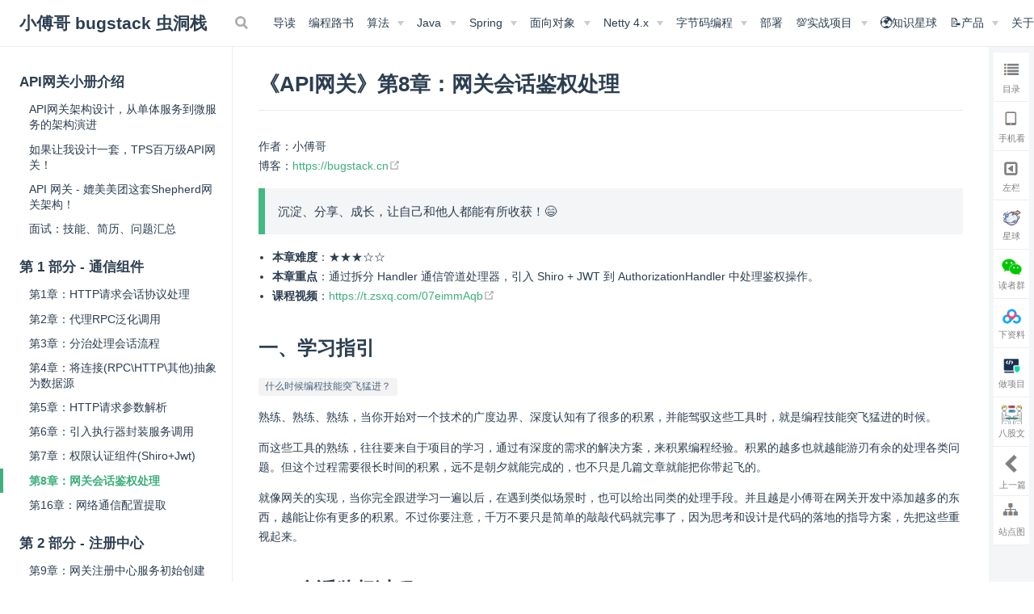

--- FILE ---
content_type: text/html
request_url: https://bugstack.cn/md/assembly/api-gateway/2022-10-15-%E7%AC%AC8%E7%AB%A0%EF%BC%9A%E7%BD%91%E5%85%B3%E4%BC%9A%E8%AF%9D%E9%89%B4%E6%9D%83%E5%A4%84%E7%90%86.html
body_size: 13595
content:
<!DOCTYPE html>
<html lang="zh-CN">
  <head>
    <meta charset="utf-8">
    <meta name="viewport" content="width=device-width,initial-scale=1">
    <title>第8章：网关会话鉴权处理 | 小傅哥 bugstack 虫洞栈</title>
    <meta name="generator" content="VuePress 1.9.7">
    <link rel="icon" href="/favicon.ico">
    <script charset="utf-8" async="async" src="/js/jquery.min.js"></script>
    <script charset="utf-8" async="async" src="/js/global.js"></script>
    <script charset="utf-8" async="async" src="/js/fingerprint2.min.js"></script>
    <script>
              var _hmt = _hmt || [];
              (function() {
                var hm = document.createElement("script");
                hm.src = "https://hm.baidu.com/hm.js?0b31b4c146bf7126aed5009e1a4a11c8";
                var s = document.getElementsByTagName("script")[0];
                s.parentNode.insertBefore(hm, s);
              })();
            </script>
    <meta name="description" content="包含: Java 基础，面经手册，Netty4.x，手写MyBatis，用Java实现JVM，重学Java设计模式，SpringBoot中间件开发，IDEA插件开发，大营销抽奖系统，Java 实战项目训练，字节码编程...">
    <meta property="article:modified_time" content="2023-04-10T00:46:46.000Z">
    <meta property="og:title" content="第8章：网关会话鉴权处理">
    <meta property="og:type" content="article">
    <meta property="og:url" content="/md/assembly/api-gateway/2022-10-15-%E7%AC%AC8%E7%AB%A0%EF%BC%9A%E7%BD%91%E5%85%B3%E4%BC%9A%E8%AF%9D%E9%89%B4%E6%9D%83%E5%A4%84%E7%90%86.html">
    <meta name="twitter:title" content="第8章：网关会话鉴权处理">
    <meta name="twitter:url" content="/md/assembly/api-gateway/2022-10-15-%E7%AC%AC8%E7%AB%A0%EF%BC%9A%E7%BD%91%E5%85%B3%E4%BC%9A%E8%AF%9D%E9%89%B4%E6%9D%83%E5%A4%84%E7%90%86.html">
    <meta name="twitter:card" content="summary_large_image">
    <meta name="robots" content="all">
    <meta name="author" content="小傅哥">
    <meta http-equiv="Cache-Control" content="no-cache, no-store, must-revalidate">
    <meta http-equiv="Pragma" content="no-cache">
    <meta http-equiv="Expires" content="0">
    <meta name="keywords" content="欢迎来到小傅哥的编程世界，这里是bugstack虫洞栈！无论你是Java初学者还是资深开发者，我们都为你准备了丰富的学习资源和实战项目，包括Java基础教程、实战项目指南、应用项目开发、Java面试题解析、重学Java设计模式、字节码编程、手写Spring与MyBatis、API网关与中间件、DDD抽奖系统、SpringBoot Starter开发，以及ChatGPT与AI技术的应用。我们致力于为你提供最优质的学习体验，帮助你在Java开发的道路上不断进步。欢迎访问我们的官方网站获取更多资源，并加入我们的社交媒体平台，与全球开发者一起交流学习。">
    <meta name="apple-mobile-web-app-capable" content="yes">
    
    <link rel="preload" href="/assets/css/0.styles.df29b727.css" as="style"><link rel="preload" href="/assets/css/styles.css?v=1768346194807" as="style"><link rel="preload" href="/assets/js/cg-styles.js?v=1768346194807" as="script"><link rel="preload" href="/assets/js/cg-app.js?v=1768346194807" as="script"><link rel="preload" href="/assets/js/cg-4.js?v=1768346194807" as="script"><link rel="preload" href="/assets/js/cg-3.js?v=1768346194807" as="script"><link rel="preload" href="/assets/js/cg-123.js?v=1768346194807" as="script"><link rel="preload" href="/assets/js/cg-5.js?v=1768346194807" as="script"><link rel="preload" href="/assets/js/cg-6.js?v=1768346194807" as="script">
    <link rel="stylesheet" href="/assets/css/0.styles.df29b727.css"><link rel="stylesheet" href="/assets/css/styles.css?v=1768346194807">
  </head>
  <body>
    <div id="app" data-server-rendered="true"><div class="theme-container"><header class="navbar"><div class="sidebar-button"><svg xmlns="http://www.w3.org/2000/svg" aria-hidden="true" role="img" viewBox="0 0 448 512" class="icon"><path fill="currentColor" d="M436 124H12c-6.627 0-12-5.373-12-12V80c0-6.627 5.373-12 12-12h424c6.627 0 12 5.373 12 12v32c0 6.627-5.373 12-12 12zm0 160H12c-6.627 0-12-5.373-12-12v-32c0-6.627 5.373-12 12-12h424c6.627 0 12 5.373 12 12v32c0 6.627-5.373 12-12 12zm0 160H12c-6.627 0-12-5.373-12-12v-32c0-6.627 5.373-12 12-12h424c6.627 0 12 5.373 12 12v32c0 6.627-5.373 12-12 12z"></path></svg></div> <a href="/" class="home-link router-link-active"><!----> <span class="site-name">小傅哥 bugstack 虫洞栈</span></a> <div class="links"><div class="search-box"><input aria-label="Search" autocomplete="off" spellcheck="false" value=""> <!----></div> <nav class="nav-links can-hide"><div class="nav-item"><a href="/md/other/guide-to-reading.html" class="nav-link">
  导读
</a></div><div class="nav-item"><a href="/md/road-map/road-map.html" class="nav-link">
  编程路书
</a></div><div class="nav-item"><div class="dropdown-wrapper"><button type="button" aria-label="算法" class="dropdown-title"><span class="title">算法</span> <span class="arrow right"></span></button> <ul class="nav-dropdown" style="display:none;"><li class="dropdown-item"><!----> <a href="/md/algorithm/data-structures/data-structures.html" class="nav-link">
  数据结构
</a></li><li class="dropdown-item"><!----> <a href="/md/algorithm/logic/math/math.html" class="nav-link">
  算法主题
</a></li><li class="dropdown-item"><!----> <a href="/md/algorithm/model/2023-02-12-chat-gpt.html" class="nav-link">
  机器学习
</a></li></ul></div></div><div class="nav-item"><div class="dropdown-wrapper"><button type="button" aria-label="Java" class="dropdown-title"><span class="title">Java</span> <span class="arrow right"></span></button> <ul class="nav-dropdown" style="display:none;"><li class="dropdown-item"><!----> <a href="/md/java/interview/2020-07-28-面经手册 · 开篇《面试官都问我啥》.html" class="nav-link">
  面经手册
</a></li><li class="dropdown-item"><!----> <a href="/md/java/develop-jvm/2019-05-01-用Java实现JVM第一章《命令行工具》.html" class="nav-link">
  用Java实现JVM
</a></li><li class="dropdown-item"><!----> <a href="/md/java/core/2020-01-06-[源码分析]咋嘞？你的IDEA过期了吧！加个Jar包就破解了，为什么？.html" class="nav-link">
  基础技术
</a></li></ul></div></div><div class="nav-item"><div class="dropdown-wrapper"><button type="button" aria-label="Spring" class="dropdown-title"><span class="title">Spring</span> <span class="arrow right"></span></button> <ul class="nav-dropdown" style="display:none;"><li class="dropdown-item"><!----> <a href="/md/spring/develop-spring/2021-05-16-第1章：开篇介绍，手写Spring能给你带来什么？.html" class="nav-link">
  Spring 手撸专栏
</a></li><li class="dropdown-item"><!----> <a href="/md/spring/develop-mybatis/2022-03-20-第1章：开篇介绍，手写Mybatis能给你带来什么？.html" class="nav-link">
  MyBatis 手撸专栏
</a></li><li class="dropdown-item"><!----> <a href="/md/spring/spring-cloud/2019-10-31-Spring Cloud零《总有一偏概述告诉你SpringCloud是什么》.html" class="nav-link">
  Spring Cloud
</a></li><li class="dropdown-item"><!----> <a href="/md/spring/source-code/2019-12-25-[源码分析]Mybatis接口没有实现类为什么可以执行增删改查.html" class="nav-link">
  源码分析(Mybatis、Quartz)
</a></li></ul></div></div><div class="nav-item"><div class="dropdown-wrapper"><button type="button" aria-label="面向对象" class="dropdown-title"><span class="title">面向对象</span> <span class="arrow right"></span></button> <ul class="nav-dropdown" style="display:none;"><li class="dropdown-item"><h4>
          重学Java设计模式
        </h4> <ul class="dropdown-subitem-wrapper"><li class="dropdown-subitem"><a href="/md/develop/design-pattern/2020-05-20-重学Java设计模式《实战工厂方法模式》.html" class="nav-link">
  创建型模式
</a></li><li class="dropdown-subitem"><a href="/md/develop/design-pattern/2020-06-02-重学 Java 设计模式《适配器模式》.html" class="nav-link">
  结构型模式
</a></li><li class="dropdown-subitem"><a href="/md/develop/design-pattern/2020-06-18-重学 Java 设计模式《实战责任链模式》.html" class="nav-link">
  行为型模式
</a></li></ul></li><li class="dropdown-item"><h4>
          系统架构
        </h4> <ul class="dropdown-subitem-wrapper"><li class="dropdown-subitem"><a href="/md/develop/framework/ddd/2019-10-15-DDD专题案例一《初识领域驱动设计DDD落地》.html" class="nav-link">
  DDD 专题
</a></li><li class="dropdown-subitem"><a href="/md/develop/framework/frame/2019-12-22-架构框架搭建一《单体应用服务之SSM整合：Spring4 + SpringMvc + Mybatis》.html" class="nav-link">
  工程框架
</a></li><li class="dropdown-subitem"><a href="/md/develop/framework/scheme/2021-02-04-基于IDEA插件开发和字节码插桩技术，实现研发交付质量自动分析.html" class="nav-link">
  架构方案
</a></li></ul></li><li class="dropdown-item"><h4>
          标准
        </h4> <ul class="dropdown-subitem-wrapper"><li class="dropdown-subitem"><a href="/md/develop/standard/2020-09-14-一次代码评审，差点过不了试用期！.html" class="nav-link">
  开发规范&amp;事故
</a></li></ul></li></ul></div></div><div class="nav-item"><div class="dropdown-wrapper"><button type="button" aria-label="Netty 4.x" class="dropdown-title"><span class="title">Netty 4.x</span> <span class="arrow right"></span></button> <ul class="nav-dropdown" style="display:none;"><li class="dropdown-item"><!----> <a href="/md/netty/base/2019-07-30-netty案例，netty4.1基础入门篇零《初入JavaIO之门BIO、NIO、AIO实战练习》.html" class="nav-link">
  基础入门篇
</a></li><li class="dropdown-item"><!----> <a href="/md/netty/expand/2019-08-16-netty案例，netty4.1中级拓展篇一《Netty与SpringBoot整合》.html" class="nav-link">
  中级拓展篇
</a></li><li class="dropdown-item"><!----> <a href="/md/netty/application/2019-09-01-手写RPC框架第一章《自定义配置xml》.html" class="nav-link">
  高级应用篇
</a></li><li class="dropdown-item"><!----> <a href="/md/netty/source-code/2019-09-10-netty案例，netty4.1源码分析篇一《NioEventLoopGroup源码分析》.html" class="nav-link">
  源码分析篇
</a></li></ul></div></div><div class="nav-item"><div class="dropdown-wrapper"><button type="button" aria-label="字节码编程" class="dropdown-title"><span class="title">字节码编程</span> <span class="arrow right"></span></button> <ul class="nav-dropdown" style="display:none;"><li class="dropdown-item"><h4>
          框架
        </h4> <ul class="dropdown-subitem-wrapper"><li class="dropdown-subitem"><a href="/md/bytecode/asm/2020-03-25-[ASM字节码编程]如果你只写CRUD，那这种技术你永远碰不到.html" class="nav-link">
  ASM
</a></li><li class="dropdown-subitem"><a href="/md/bytecode/javassist/2020-04-19-字节码编程，Javassist篇一《基于javassist的第一个案例helloworld》.html" class="nav-link">
  Javassist
</a></li><li class="dropdown-subitem"><a href="/md/bytecode/byte-buddy/2020-05-08-字节码编程，Byte-buddy篇一《基于Byte Buddy语法创建的第一个HelloWorld》.html" class="nav-link">
  Byte-Buddy
</a></li></ul></li><li class="dropdown-item"><h4>
          全链路监控
        </h4> <ul class="dropdown-subitem-wrapper"><li class="dropdown-subitem"><a href="/md/bytecode/agent/2019-07-10-基于JavaAgent的全链路监控一《嗨！JavaAgent》.html" class="nav-link">
  JavaAgent
</a></li></ul></li><li class="dropdown-item"><h4>
          文档
        </h4> <ul class="dropdown-subitem-wrapper"><li class="dropdown-subitem"><a href="/md/bytecode/asm-document/1引言.html" class="nav-link">
  ASM-DOC
</a></li></ul></li></ul></div></div><div class="nav-item"><a href="/md/devops/2023-04-18-tool.html" class="nav-link">
  部署
</a></div><div class="nav-item"><div class="dropdown-wrapper"><button type="button" aria-label="💯实战项目" class="dropdown-title"><span class="title">💯实战项目</span> <span class="arrow right"></span></button> <ul class="nav-dropdown" style="display:none;"><li class="dropdown-item"><h4>
          创新类型（AI）
        </h4> <ul class="dropdown-subitem-wrapper"><li class="dropdown-subitem"><a href="/md/project/ai-mcp-gateway/ai-mcp-gateway.html" class="nav-link">
  AI MCP Gateway 网关服务系统（更新中）
</a></li><li class="dropdown-subitem"><a href="/md/project/ai-knowledge/ai-knowledge.html" class="nav-link">
  DeepSeek RAG&amp;MCP&amp;Agent 智能体
</a></li><li class="dropdown-subitem"><a href="https://bugstack.cn/md/zsxq/project/openai-code-review.html" target="_blank" rel="noopener noreferrer" class="nav-link external">
  OpenAI 代码自动评审
  <span><svg xmlns="http://www.w3.org/2000/svg" aria-hidden="true" focusable="false" x="0px" y="0px" viewBox="0 0 100 100" width="15" height="15" class="icon outbound"><path fill="currentColor" d="M18.8,85.1h56l0,0c2.2,0,4-1.8,4-4v-32h-8v28h-48v-48h28v-8h-32l0,0c-2.2,0-4,1.8-4,4v56C14.8,83.3,16.6,85.1,18.8,85.1z"></path> <polygon fill="currentColor" points="45.7,48.7 51.3,54.3 77.2,28.5 77.2,37.2 85.2,37.2 85.2,14.9 62.8,14.9 62.8,22.9 71.5,22.9"></polygon></svg> <span class="sr-only">(opens new window)</span></span></a></li><li class="dropdown-subitem"><a href="/md/project/chatgpt/chatgpt.html" class="nav-link">
  OpenAi 大模型应用服务体系构建
</a></li><li class="dropdown-subitem"><a href="/md/project/chatbot-api/chatbot-api.html" class="nav-link">
  ChatGPT AI 问答助手
</a></li><li class="dropdown-subitem"><a href="https://bugstack.cn/md/zsxq/project/openai-sdk-java.html" target="_blank" rel="noopener noreferrer" class="nav-link external">
  OpenAi SDK 组件项目
  <span><svg xmlns="http://www.w3.org/2000/svg" aria-hidden="true" focusable="false" x="0px" y="0px" viewBox="0 0 100 100" width="15" height="15" class="icon outbound"><path fill="currentColor" d="M18.8,85.1h56l0,0c2.2,0,4-1.8,4-4v-32h-8v28h-48v-48h28v-8h-32l0,0c-2.2,0-4,1.8-4,4v56C14.8,83.3,16.6,85.1,18.8,85.1z"></path> <polygon fill="currentColor" points="45.7,48.7 51.3,54.3 77.2,28.5 77.2,37.2 85.2,37.2 85.2,14.9 62.8,14.9 62.8,22.9 71.5,22.9"></polygon></svg> <span class="sr-only">(opens new window)</span></span></a></li></ul></li><li class="dropdown-item"><h4>
          业务类型
        </h4> <ul class="dropdown-subitem-wrapper"><li class="dropdown-subitem"><a href="/md/project/group-buy-market/group-buy-market.html" class="nav-link">
  拼团交易平台系统
</a></li><li class="dropdown-subitem"><a href="/md/project/s-pay-mall/s-pay-mall.html" class="nav-link">
  小型支付电商系统
</a></li><li class="dropdown-subitem"><a href="/md/project/big-market/big-market.html" class="nav-link">
  大营销平台系统
</a></li><li class="dropdown-subitem"><a href="/md/project/lottery/introduce/Lottery抽奖系统.html" class="nav-link">
  Lottery 分布式抽奖系统
</a></li><li class="dropdown-subitem"><a href="/md/project/im/2020-03-04-《Netty+JavaFx实战：仿桌面版微信聊天》.html" class="nav-link">
  IM Netty 仿PC端微信
</a></li></ul></li><li class="dropdown-item"><h4>
          组件类型
        </h4> <ul class="dropdown-subitem-wrapper"><li class="dropdown-subitem"><a href="/md/project/local-task-message/local-task-message.html" class="nav-link">
  本地任务消息组件
</a></li><li class="dropdown-subitem"><a href="https://bugstack.cn/md/zsxq/project/xfg-wrench.html" target="_blank" rel="noopener noreferrer" class="nav-link external">
  通用技术组件 - 🔧扳手工程
  <span><svg xmlns="http://www.w3.org/2000/svg" aria-hidden="true" focusable="false" x="0px" y="0px" viewBox="0 0 100 100" width="15" height="15" class="icon outbound"><path fill="currentColor" d="M18.8,85.1h56l0,0c2.2,0,4-1.8,4-4v-32h-8v28h-48v-48h28v-8h-32l0,0c-2.2,0-4,1.8-4,4v56C14.8,83.3,16.6,85.1,18.8,85.1z"></path> <polygon fill="currentColor" points="45.7,48.7 51.3,54.3 77.2,28.5 77.2,37.2 85.2,37.2 85.2,14.9 62.8,14.9 62.8,22.9 71.5,22.9"></polygon></svg> <span class="sr-only">(opens new window)</span></span></a></li><li class="dropdown-subitem"><a href="https://bugstack.cn/md/zsxq/project/business-behavior-monitor.html" target="_blank" rel="noopener noreferrer" class="nav-link external">
  透视业务流程-监控系统
  <span><svg xmlns="http://www.w3.org/2000/svg" aria-hidden="true" focusable="false" x="0px" y="0px" viewBox="0 0 100 100" width="15" height="15" class="icon outbound"><path fill="currentColor" d="M18.8,85.1h56l0,0c2.2,0,4-1.8,4-4v-32h-8v28h-48v-48h28v-8h-32l0,0c-2.2,0-4,1.8-4,4v56C14.8,83.3,16.6,85.1,18.8,85.1z"></path> <polygon fill="currentColor" points="45.7,48.7 51.3,54.3 77.2,28.5 77.2,37.2 85.2,37.2 85.2,14.9 62.8,14.9 62.8,22.9 71.5,22.9"></polygon></svg> <span class="sr-only">(opens new window)</span></span></a></li><li class="dropdown-subitem"><a href="https://bugstack.cn/md/zsxq/project/dynamic-thread-pool.html" target="_blank" rel="noopener noreferrer" class="nav-link external">
  动态线程池组件
  <span><svg xmlns="http://www.w3.org/2000/svg" aria-hidden="true" focusable="false" x="0px" y="0px" viewBox="0 0 100 100" width="15" height="15" class="icon outbound"><path fill="currentColor" d="M18.8,85.1h56l0,0c2.2,0,4-1.8,4-4v-32h-8v28h-48v-48h28v-8h-32l0,0c-2.2,0-4,1.8-4,4v56C14.8,83.3,16.6,85.1,18.8,85.1z"></path> <polygon fill="currentColor" points="45.7,48.7 51.3,54.3 77.2,28.5 77.2,37.2 85.2,37.2 85.2,14.9 62.8,14.9 62.8,22.9 71.5,22.9"></polygon></svg> <span class="sr-only">(opens new window)</span></span></a></li><li class="dropdown-subitem"><a href="https://bugstack.cn/md/zsxq/project/ltzf-sdk-java.html" target="_blank" rel="noopener noreferrer" class="nav-link external">
  支付SDK设计和开发
  <span><svg xmlns="http://www.w3.org/2000/svg" aria-hidden="true" focusable="false" x="0px" y="0px" viewBox="0 0 100 100" width="15" height="15" class="icon outbound"><path fill="currentColor" d="M18.8,85.1h56l0,0c2.2,0,4-1.8,4-4v-32h-8v28h-48v-48h28v-8h-32l0,0c-2.2,0-4,1.8-4,4v56C14.8,83.3,16.6,85.1,18.8,85.1z"></path> <polygon fill="currentColor" points="45.7,48.7 51.3,54.3 77.2,28.5 77.2,37.2 85.2,37.2 85.2,14.9 62.8,14.9 62.8,22.9 71.5,22.9"></polygon></svg> <span class="sr-only">(opens new window)</span></span></a></li><li class="dropdown-subitem"><a href="https://bugstack.cn/md/assembly/middleware/2021-03-31-%E3%80%8ASpringBoot%20%E4%B8%AD%E9%97%B4%E4%BB%B6%E8%AE%BE%E8%AE%A1%E5%92%8C%E5%BC%80%E5%8F%91%E3%80%8B%E4%B8%93%E6%A0%8F%E5%B0%8F%E5%86%8C%E4%B8%8A%E7%BA%BF%E5%95%A6%EF%BC%81.html" target="_blank" rel="noopener noreferrer" class="nav-link external">
  SpringBoot 中间件设计和开发
  <span><svg xmlns="http://www.w3.org/2000/svg" aria-hidden="true" focusable="false" x="0px" y="0px" viewBox="0 0 100 100" width="15" height="15" class="icon outbound"><path fill="currentColor" d="M18.8,85.1h56l0,0c2.2,0,4-1.8,4-4v-32h-8v28h-48v-48h28v-8h-32l0,0c-2.2,0-4,1.8-4,4v56C14.8,83.3,16.6,85.1,18.8,85.1z"></path> <polygon fill="currentColor" points="45.7,48.7 51.3,54.3 77.2,28.5 77.2,37.2 85.2,37.2 85.2,14.9 62.8,14.9 62.8,22.9 71.5,22.9"></polygon></svg> <span class="sr-only">(opens new window)</span></span></a></li><li class="dropdown-subitem"><a href="https://bugstack.cn/md/assembly/api-gateway/api-gateway.html" target="_blank" rel="noopener noreferrer" class="nav-link external">
  API网关：中间件设计和实践
  <span><svg xmlns="http://www.w3.org/2000/svg" aria-hidden="true" focusable="false" x="0px" y="0px" viewBox="0 0 100 100" width="15" height="15" class="icon outbound"><path fill="currentColor" d="M18.8,85.1h56l0,0c2.2,0,4-1.8,4-4v-32h-8v28h-48v-48h28v-8h-32l0,0c-2.2,0-4,1.8-4,4v56C14.8,83.3,16.6,85.1,18.8,85.1z"></path> <polygon fill="currentColor" points="45.7,48.7 51.3,54.3 77.2,28.5 77.2,37.2 85.2,37.2 85.2,14.9 62.8,14.9 62.8,22.9 71.5,22.9"></polygon></svg> <span class="sr-only">(opens new window)</span></span></a></li><li class="dropdown-subitem"><a href="https://bugstack.cn/md/assembly/idea-plugin/2021-08-27-%E6%8A%80%E6%9C%AF%E8%B0%83%E7%A0%94%EF%BC%8CIDEA%20%E6%8F%92%E4%BB%B6%E6%80%8E%E4%B9%88%E5%BC%80%E5%8F%91%EF%BC%9F.html" target="_blank" rel="noopener noreferrer" class="nav-link external">
  IDEA Plugin 插件开发
  <span><svg xmlns="http://www.w3.org/2000/svg" aria-hidden="true" focusable="false" x="0px" y="0px" viewBox="0 0 100 100" width="15" height="15" class="icon outbound"><path fill="currentColor" d="M18.8,85.1h56l0,0c2.2,0,4-1.8,4-4v-32h-8v28h-48v-48h28v-8h-32l0,0c-2.2,0-4,1.8-4,4v56C14.8,83.3,16.6,85.1,18.8,85.1z"></path> <polygon fill="currentColor" points="45.7,48.7 51.3,54.3 77.2,28.5 77.2,37.2 85.2,37.2 85.2,14.9 62.8,14.9 62.8,22.9 71.5,22.9"></polygon></svg> <span class="sr-only">(opens new window)</span></span></a></li></ul></li><li class="dropdown-item"><h4>
          自学类型
        </h4> <ul class="dropdown-subitem-wrapper"><li class="dropdown-subitem"><a href="/md/project/ddd-scene-solution/alipay-sandbox.html" class="nav-link">
  场景案例
</a></li><li class="dropdown-subitem"><a href="/md/project/lucky-tackout/lucky-tackout.html" class="nav-link">
  吉祥外卖
</a></li><li class="dropdown-subitem"><a href="/md/project/xfg-fish-pond/xfg-fish-pond.html" class="nav-link">
  钓鱼佬
</a></li></ul></li></ul></div></div><div class="nav-item"><a href="/md/zsxq/introduce.html" class="nav-link">
  🌍知识星球
</a></div><div class="nav-item"><div class="dropdown-wrapper"><button type="button" aria-label="📝产品" class="dropdown-title"><span class="title">📝产品</span> <span class="arrow right"></span></button> <ul class="nav-dropdown" style="display:none;"><li class="dropdown-item"><h4>
          出版物
        </h4> <ul class="dropdown-subitem-wrapper"><li class="dropdown-subitem"><a href="/md/product/book/design-pattern.html" class="nav-link">
  2021年出版《重学Java设计模式》
</a></li><li class="dropdown-subitem"><a href="/md/product/book/mybatis.html" class="nav-link">
  2023年出版《手写MyBatis：渐进式源码实践》
</a></li></ul></li><li class="dropdown-item"><h4>
          PDF —— 加入星球免费获取
        </h4> <ul class="dropdown-subitem-wrapper"><li class="dropdown-subitem"><a href="https://drive.weixin.qq.com/s?k=ACMA4AfQABUJWQ0P92" target="_blank" rel="noopener noreferrer" class="nav-link external">
  免费《字节码编程手册》
  <span><svg xmlns="http://www.w3.org/2000/svg" aria-hidden="true" focusable="false" x="0px" y="0px" viewBox="0 0 100 100" width="15" height="15" class="icon outbound"><path fill="currentColor" d="M18.8,85.1h56l0,0c2.2,0,4-1.8,4-4v-32h-8v28h-48v-48h28v-8h-32l0,0c-2.2,0-4,1.8-4,4v56C14.8,83.3,16.6,85.1,18.8,85.1z"></path> <polygon fill="currentColor" points="45.7,48.7 51.3,54.3 77.2,28.5 77.2,37.2 85.2,37.2 85.2,14.9 62.8,14.9 62.8,22.9 71.5,22.9"></polygon></svg> <span class="sr-only">(opens new window)</span></span></a></li><li class="dropdown-subitem"><a href="https://drive.weixin.qq.com/s?k=ACMA4AfQABUg04LF5X" target="_blank" rel="noopener noreferrer" class="nav-link external">
  免费《重学Java设计模式》——旧版PDF(密码：FWchEAF6)
  <span><svg xmlns="http://www.w3.org/2000/svg" aria-hidden="true" focusable="false" x="0px" y="0px" viewBox="0 0 100 100" width="15" height="15" class="icon outbound"><path fill="currentColor" d="M18.8,85.1h56l0,0c2.2,0,4-1.8,4-4v-32h-8v28h-48v-48h28v-8h-32l0,0c-2.2,0-4,1.8-4,4v56C14.8,83.3,16.6,85.1,18.8,85.1z"></path> <polygon fill="currentColor" points="45.7,48.7 51.3,54.3 77.2,28.5 77.2,37.2 85.2,37.2 85.2,14.9 62.8,14.9 62.8,22.9 71.5,22.9"></polygon></svg> <span class="sr-only">(opens new window)</span></span></a></li><li class="dropdown-subitem"><a href="https://drive.weixin.qq.com/s?k=ACMA4AfQABUm2EZtFm" target="_blank" rel="noopener noreferrer" class="nav-link external">
  免费《倚天村 • 图解数据结构》
  <span><svg xmlns="http://www.w3.org/2000/svg" aria-hidden="true" focusable="false" x="0px" y="0px" viewBox="0 0 100 100" width="15" height="15" class="icon outbound"><path fill="currentColor" d="M18.8,85.1h56l0,0c2.2,0,4-1.8,4-4v-32h-8v28h-48v-48h28v-8h-32l0,0c-2.2,0-4,1.8-4,4v56C14.8,83.3,16.6,85.1,18.8,85.1z"></path> <polygon fill="currentColor" points="45.7,48.7 51.3,54.3 77.2,28.5 77.2,37.2 85.2,37.2 85.2,14.9 62.8,14.9 62.8,22.9 71.5,22.9"></polygon></svg> <span class="sr-only">(opens new window)</span></span></a></li><li class="dropdown-subitem"><a href="https://download.csdn.net/download/Yao__Shun__Yu/14932325" target="_blank" rel="noopener noreferrer" class="nav-link external">
  付费《Java 面经手册》
  <span><svg xmlns="http://www.w3.org/2000/svg" aria-hidden="true" focusable="false" x="0px" y="0px" viewBox="0 0 100 100" width="15" height="15" class="icon outbound"><path fill="currentColor" d="M18.8,85.1h56l0,0c2.2,0,4-1.8,4-4v-32h-8v28h-48v-48h28v-8h-32l0,0c-2.2,0-4,1.8-4,4v56C14.8,83.3,16.6,85.1,18.8,85.1z"></path> <polygon fill="currentColor" points="45.7,48.7 51.3,54.3 77.2,28.5 77.2,37.2 85.2,37.2 85.2,14.9 62.8,14.9 62.8,22.9 71.5,22.9"></polygon></svg> <span class="sr-only">(opens new window)</span></span></a></li><li class="dropdown-subitem"><a href="https://download.csdn.net/download/Yao__Shun__Yu/77484299" target="_blank" rel="noopener noreferrer" class="nav-link external">
  付费《IDEA Plugin 开发手册》
  <span><svg xmlns="http://www.w3.org/2000/svg" aria-hidden="true" focusable="false" x="0px" y="0px" viewBox="0 0 100 100" width="15" height="15" class="icon outbound"><path fill="currentColor" d="M18.8,85.1h56l0,0c2.2,0,4-1.8,4-4v-32h-8v28h-48v-48h28v-8h-32l0,0c-2.2,0-4,1.8-4,4v56C14.8,83.3,16.6,85.1,18.8,85.1z"></path> <polygon fill="currentColor" points="45.7,48.7 51.3,54.3 77.2,28.5 77.2,37.2 85.2,37.2 85.2,14.9 62.8,14.9 62.8,22.9 71.5,22.9"></polygon></svg> <span class="sr-only">(opens new window)</span></span></a></li></ul></li><li class="dropdown-item"><h4>
          插件
        </h4> <ul class="dropdown-subitem-wrapper"><li class="dropdown-subitem"><a href="/md/product/idea-plugin/vo2dto-v2.5.5.html" class="nav-link">
  💱 IDEA Plugin vo2dto —— 对象转换插件
</a></li></ul></li></ul></div></div><div class="nav-item"><div class="dropdown-wrapper"><button type="button" aria-label="关于" class="dropdown-title"><span class="title">关于</span> <span class="arrow right"></span></button> <ul class="nav-dropdown" style="display:none;"><li class="dropdown-item"><!----> <a href="/md/about/me/about-me.html" class="nav-link">
  关于自己
</a></li><li class="dropdown-item"><!----> <a href="/md/about/study/2020-04-30-讲道理，只要你是一个爱折腾的程序员，毕业找工作真的不需要再花钱培训.html" class="nav-link">
  关于学习
</a></li><li class="dropdown-item"><!----> <a href="/md/about/job/2020-04-11-工作两年简历写成这样，谁要你呀！.html" class="nav-link">
  关于职场
</a></li></ul></div></div><div class="nav-item"><a href="https://space.bilibili.com/15637440" target="_blank" rel="noopener noreferrer" class="nav-link external">
  B站
  <span><svg xmlns="http://www.w3.org/2000/svg" aria-hidden="true" focusable="false" x="0px" y="0px" viewBox="0 0 100 100" width="15" height="15" class="icon outbound"><path fill="currentColor" d="M18.8,85.1h56l0,0c2.2,0,4-1.8,4-4v-32h-8v28h-48v-48h28v-8h-32l0,0c-2.2,0-4,1.8-4,4v56C14.8,83.3,16.6,85.1,18.8,85.1z"></path> <polygon fill="currentColor" points="45.7,48.7 51.3,54.3 77.2,28.5 77.2,37.2 85.2,37.2 85.2,14.9 62.8,14.9 62.8,22.9 71.5,22.9"></polygon></svg> <span class="sr-only">(opens new window)</span></span></a></div><div class="nav-item"><div class="dropdown-wrapper"><button type="button" aria-label="源码" class="dropdown-title"><span class="title">源码</span> <span class="arrow right"></span></button> <ul class="nav-dropdown" style="display:none;"><li class="dropdown-item"><!----> <a href="https://github.com/fuzhengwei" target="_blank" rel="noopener noreferrer" class="nav-link external">
  开源项目 - Github
  <span><svg xmlns="http://www.w3.org/2000/svg" aria-hidden="true" focusable="false" x="0px" y="0px" viewBox="0 0 100 100" width="15" height="15" class="icon outbound"><path fill="currentColor" d="M18.8,85.1h56l0,0c2.2,0,4-1.8,4-4v-32h-8v28h-48v-48h28v-8h-32l0,0c-2.2,0-4,1.8-4,4v56C14.8,83.3,16.6,85.1,18.8,85.1z"></path> <polygon fill="currentColor" points="45.7,48.7 51.3,54.3 77.2,28.5 77.2,37.2 85.2,37.2 85.2,14.9 62.8,14.9 62.8,22.9 71.5,22.9"></polygon></svg> <span class="sr-only">(opens new window)</span></span></a></li><li class="dropdown-item"><!----> <a href="https://gitcode.net/fuzhengwei" target="_blank" rel="noopener noreferrer" class="nav-link external">
  开源项目 - Gitcode
  <span><svg xmlns="http://www.w3.org/2000/svg" aria-hidden="true" focusable="false" x="0px" y="0px" viewBox="0 0 100 100" width="15" height="15" class="icon outbound"><path fill="currentColor" d="M18.8,85.1h56l0,0c2.2,0,4-1.8,4-4v-32h-8v28h-48v-48h28v-8h-32l0,0c-2.2,0-4,1.8-4,4v56C14.8,83.3,16.6,85.1,18.8,85.1z"></path> <polygon fill="currentColor" points="45.7,48.7 51.3,54.3 77.2,28.5 77.2,37.2 85.2,37.2 85.2,14.9 62.8,14.9 62.8,22.9 71.5,22.9"></polygon></svg> <span class="sr-only">(opens new window)</span></span></a></li><li class="dropdown-item"><!----> <a href="https://gitcode.net/KnowledgePlanet" target="_blank" rel="noopener noreferrer" class="nav-link external">
  付费项目 - Gitcode
  <span><svg xmlns="http://www.w3.org/2000/svg" aria-hidden="true" focusable="false" x="0px" y="0px" viewBox="0 0 100 100" width="15" height="15" class="icon outbound"><path fill="currentColor" d="M18.8,85.1h56l0,0c2.2,0,4-1.8,4-4v-32h-8v28h-48v-48h28v-8h-32l0,0c-2.2,0-4,1.8-4,4v56C14.8,83.3,16.6,85.1,18.8,85.1z"></path> <polygon fill="currentColor" points="45.7,48.7 51.3,54.3 77.2,28.5 77.2,37.2 85.2,37.2 85.2,14.9 62.8,14.9 62.8,22.9 71.5,22.9"></polygon></svg> <span class="sr-only">(opens new window)</span></span></a></li></ul></div></div> <!----></nav></div></header> <div class="sidebar-mask"></div> <aside class="sidebar"><nav class="nav-links"><div class="nav-item"><a href="/md/other/guide-to-reading.html" class="nav-link">
  导读
</a></div><div class="nav-item"><a href="/md/road-map/road-map.html" class="nav-link">
  编程路书
</a></div><div class="nav-item"><div class="dropdown-wrapper"><button type="button" aria-label="算法" class="dropdown-title"><span class="title">算法</span> <span class="arrow right"></span></button> <ul class="nav-dropdown" style="display:none;"><li class="dropdown-item"><!----> <a href="/md/algorithm/data-structures/data-structures.html" class="nav-link">
  数据结构
</a></li><li class="dropdown-item"><!----> <a href="/md/algorithm/logic/math/math.html" class="nav-link">
  算法主题
</a></li><li class="dropdown-item"><!----> <a href="/md/algorithm/model/2023-02-12-chat-gpt.html" class="nav-link">
  机器学习
</a></li></ul></div></div><div class="nav-item"><div class="dropdown-wrapper"><button type="button" aria-label="Java" class="dropdown-title"><span class="title">Java</span> <span class="arrow right"></span></button> <ul class="nav-dropdown" style="display:none;"><li class="dropdown-item"><!----> <a href="/md/java/interview/2020-07-28-面经手册 · 开篇《面试官都问我啥》.html" class="nav-link">
  面经手册
</a></li><li class="dropdown-item"><!----> <a href="/md/java/develop-jvm/2019-05-01-用Java实现JVM第一章《命令行工具》.html" class="nav-link">
  用Java实现JVM
</a></li><li class="dropdown-item"><!----> <a href="/md/java/core/2020-01-06-[源码分析]咋嘞？你的IDEA过期了吧！加个Jar包就破解了，为什么？.html" class="nav-link">
  基础技术
</a></li></ul></div></div><div class="nav-item"><div class="dropdown-wrapper"><button type="button" aria-label="Spring" class="dropdown-title"><span class="title">Spring</span> <span class="arrow right"></span></button> <ul class="nav-dropdown" style="display:none;"><li class="dropdown-item"><!----> <a href="/md/spring/develop-spring/2021-05-16-第1章：开篇介绍，手写Spring能给你带来什么？.html" class="nav-link">
  Spring 手撸专栏
</a></li><li class="dropdown-item"><!----> <a href="/md/spring/develop-mybatis/2022-03-20-第1章：开篇介绍，手写Mybatis能给你带来什么？.html" class="nav-link">
  MyBatis 手撸专栏
</a></li><li class="dropdown-item"><!----> <a href="/md/spring/spring-cloud/2019-10-31-Spring Cloud零《总有一偏概述告诉你SpringCloud是什么》.html" class="nav-link">
  Spring Cloud
</a></li><li class="dropdown-item"><!----> <a href="/md/spring/source-code/2019-12-25-[源码分析]Mybatis接口没有实现类为什么可以执行增删改查.html" class="nav-link">
  源码分析(Mybatis、Quartz)
</a></li></ul></div></div><div class="nav-item"><div class="dropdown-wrapper"><button type="button" aria-label="面向对象" class="dropdown-title"><span class="title">面向对象</span> <span class="arrow right"></span></button> <ul class="nav-dropdown" style="display:none;"><li class="dropdown-item"><h4>
          重学Java设计模式
        </h4> <ul class="dropdown-subitem-wrapper"><li class="dropdown-subitem"><a href="/md/develop/design-pattern/2020-05-20-重学Java设计模式《实战工厂方法模式》.html" class="nav-link">
  创建型模式
</a></li><li class="dropdown-subitem"><a href="/md/develop/design-pattern/2020-06-02-重学 Java 设计模式《适配器模式》.html" class="nav-link">
  结构型模式
</a></li><li class="dropdown-subitem"><a href="/md/develop/design-pattern/2020-06-18-重学 Java 设计模式《实战责任链模式》.html" class="nav-link">
  行为型模式
</a></li></ul></li><li class="dropdown-item"><h4>
          系统架构
        </h4> <ul class="dropdown-subitem-wrapper"><li class="dropdown-subitem"><a href="/md/develop/framework/ddd/2019-10-15-DDD专题案例一《初识领域驱动设计DDD落地》.html" class="nav-link">
  DDD 专题
</a></li><li class="dropdown-subitem"><a href="/md/develop/framework/frame/2019-12-22-架构框架搭建一《单体应用服务之SSM整合：Spring4 + SpringMvc + Mybatis》.html" class="nav-link">
  工程框架
</a></li><li class="dropdown-subitem"><a href="/md/develop/framework/scheme/2021-02-04-基于IDEA插件开发和字节码插桩技术，实现研发交付质量自动分析.html" class="nav-link">
  架构方案
</a></li></ul></li><li class="dropdown-item"><h4>
          标准
        </h4> <ul class="dropdown-subitem-wrapper"><li class="dropdown-subitem"><a href="/md/develop/standard/2020-09-14-一次代码评审，差点过不了试用期！.html" class="nav-link">
  开发规范&amp;事故
</a></li></ul></li></ul></div></div><div class="nav-item"><div class="dropdown-wrapper"><button type="button" aria-label="Netty 4.x" class="dropdown-title"><span class="title">Netty 4.x</span> <span class="arrow right"></span></button> <ul class="nav-dropdown" style="display:none;"><li class="dropdown-item"><!----> <a href="/md/netty/base/2019-07-30-netty案例，netty4.1基础入门篇零《初入JavaIO之门BIO、NIO、AIO实战练习》.html" class="nav-link">
  基础入门篇
</a></li><li class="dropdown-item"><!----> <a href="/md/netty/expand/2019-08-16-netty案例，netty4.1中级拓展篇一《Netty与SpringBoot整合》.html" class="nav-link">
  中级拓展篇
</a></li><li class="dropdown-item"><!----> <a href="/md/netty/application/2019-09-01-手写RPC框架第一章《自定义配置xml》.html" class="nav-link">
  高级应用篇
</a></li><li class="dropdown-item"><!----> <a href="/md/netty/source-code/2019-09-10-netty案例，netty4.1源码分析篇一《NioEventLoopGroup源码分析》.html" class="nav-link">
  源码分析篇
</a></li></ul></div></div><div class="nav-item"><div class="dropdown-wrapper"><button type="button" aria-label="字节码编程" class="dropdown-title"><span class="title">字节码编程</span> <span class="arrow right"></span></button> <ul class="nav-dropdown" style="display:none;"><li class="dropdown-item"><h4>
          框架
        </h4> <ul class="dropdown-subitem-wrapper"><li class="dropdown-subitem"><a href="/md/bytecode/asm/2020-03-25-[ASM字节码编程]如果你只写CRUD，那这种技术你永远碰不到.html" class="nav-link">
  ASM
</a></li><li class="dropdown-subitem"><a href="/md/bytecode/javassist/2020-04-19-字节码编程，Javassist篇一《基于javassist的第一个案例helloworld》.html" class="nav-link">
  Javassist
</a></li><li class="dropdown-subitem"><a href="/md/bytecode/byte-buddy/2020-05-08-字节码编程，Byte-buddy篇一《基于Byte Buddy语法创建的第一个HelloWorld》.html" class="nav-link">
  Byte-Buddy
</a></li></ul></li><li class="dropdown-item"><h4>
          全链路监控
        </h4> <ul class="dropdown-subitem-wrapper"><li class="dropdown-subitem"><a href="/md/bytecode/agent/2019-07-10-基于JavaAgent的全链路监控一《嗨！JavaAgent》.html" class="nav-link">
  JavaAgent
</a></li></ul></li><li class="dropdown-item"><h4>
          文档
        </h4> <ul class="dropdown-subitem-wrapper"><li class="dropdown-subitem"><a href="/md/bytecode/asm-document/1引言.html" class="nav-link">
  ASM-DOC
</a></li></ul></li></ul></div></div><div class="nav-item"><a href="/md/devops/2023-04-18-tool.html" class="nav-link">
  部署
</a></div><div class="nav-item"><div class="dropdown-wrapper"><button type="button" aria-label="💯实战项目" class="dropdown-title"><span class="title">💯实战项目</span> <span class="arrow right"></span></button> <ul class="nav-dropdown" style="display:none;"><li class="dropdown-item"><h4>
          创新类型（AI）
        </h4> <ul class="dropdown-subitem-wrapper"><li class="dropdown-subitem"><a href="/md/project/ai-mcp-gateway/ai-mcp-gateway.html" class="nav-link">
  AI MCP Gateway 网关服务系统（更新中）
</a></li><li class="dropdown-subitem"><a href="/md/project/ai-knowledge/ai-knowledge.html" class="nav-link">
  DeepSeek RAG&amp;MCP&amp;Agent 智能体
</a></li><li class="dropdown-subitem"><a href="https://bugstack.cn/md/zsxq/project/openai-code-review.html" target="_blank" rel="noopener noreferrer" class="nav-link external">
  OpenAI 代码自动评审
  <span><svg xmlns="http://www.w3.org/2000/svg" aria-hidden="true" focusable="false" x="0px" y="0px" viewBox="0 0 100 100" width="15" height="15" class="icon outbound"><path fill="currentColor" d="M18.8,85.1h56l0,0c2.2,0,4-1.8,4-4v-32h-8v28h-48v-48h28v-8h-32l0,0c-2.2,0-4,1.8-4,4v56C14.8,83.3,16.6,85.1,18.8,85.1z"></path> <polygon fill="currentColor" points="45.7,48.7 51.3,54.3 77.2,28.5 77.2,37.2 85.2,37.2 85.2,14.9 62.8,14.9 62.8,22.9 71.5,22.9"></polygon></svg> <span class="sr-only">(opens new window)</span></span></a></li><li class="dropdown-subitem"><a href="/md/project/chatgpt/chatgpt.html" class="nav-link">
  OpenAi 大模型应用服务体系构建
</a></li><li class="dropdown-subitem"><a href="/md/project/chatbot-api/chatbot-api.html" class="nav-link">
  ChatGPT AI 问答助手
</a></li><li class="dropdown-subitem"><a href="https://bugstack.cn/md/zsxq/project/openai-sdk-java.html" target="_blank" rel="noopener noreferrer" class="nav-link external">
  OpenAi SDK 组件项目
  <span><svg xmlns="http://www.w3.org/2000/svg" aria-hidden="true" focusable="false" x="0px" y="0px" viewBox="0 0 100 100" width="15" height="15" class="icon outbound"><path fill="currentColor" d="M18.8,85.1h56l0,0c2.2,0,4-1.8,4-4v-32h-8v28h-48v-48h28v-8h-32l0,0c-2.2,0-4,1.8-4,4v56C14.8,83.3,16.6,85.1,18.8,85.1z"></path> <polygon fill="currentColor" points="45.7,48.7 51.3,54.3 77.2,28.5 77.2,37.2 85.2,37.2 85.2,14.9 62.8,14.9 62.8,22.9 71.5,22.9"></polygon></svg> <span class="sr-only">(opens new window)</span></span></a></li></ul></li><li class="dropdown-item"><h4>
          业务类型
        </h4> <ul class="dropdown-subitem-wrapper"><li class="dropdown-subitem"><a href="/md/project/group-buy-market/group-buy-market.html" class="nav-link">
  拼团交易平台系统
</a></li><li class="dropdown-subitem"><a href="/md/project/s-pay-mall/s-pay-mall.html" class="nav-link">
  小型支付电商系统
</a></li><li class="dropdown-subitem"><a href="/md/project/big-market/big-market.html" class="nav-link">
  大营销平台系统
</a></li><li class="dropdown-subitem"><a href="/md/project/lottery/introduce/Lottery抽奖系统.html" class="nav-link">
  Lottery 分布式抽奖系统
</a></li><li class="dropdown-subitem"><a href="/md/project/im/2020-03-04-《Netty+JavaFx实战：仿桌面版微信聊天》.html" class="nav-link">
  IM Netty 仿PC端微信
</a></li></ul></li><li class="dropdown-item"><h4>
          组件类型
        </h4> <ul class="dropdown-subitem-wrapper"><li class="dropdown-subitem"><a href="/md/project/local-task-message/local-task-message.html" class="nav-link">
  本地任务消息组件
</a></li><li class="dropdown-subitem"><a href="https://bugstack.cn/md/zsxq/project/xfg-wrench.html" target="_blank" rel="noopener noreferrer" class="nav-link external">
  通用技术组件 - 🔧扳手工程
  <span><svg xmlns="http://www.w3.org/2000/svg" aria-hidden="true" focusable="false" x="0px" y="0px" viewBox="0 0 100 100" width="15" height="15" class="icon outbound"><path fill="currentColor" d="M18.8,85.1h56l0,0c2.2,0,4-1.8,4-4v-32h-8v28h-48v-48h28v-8h-32l0,0c-2.2,0-4,1.8-4,4v56C14.8,83.3,16.6,85.1,18.8,85.1z"></path> <polygon fill="currentColor" points="45.7,48.7 51.3,54.3 77.2,28.5 77.2,37.2 85.2,37.2 85.2,14.9 62.8,14.9 62.8,22.9 71.5,22.9"></polygon></svg> <span class="sr-only">(opens new window)</span></span></a></li><li class="dropdown-subitem"><a href="https://bugstack.cn/md/zsxq/project/business-behavior-monitor.html" target="_blank" rel="noopener noreferrer" class="nav-link external">
  透视业务流程-监控系统
  <span><svg xmlns="http://www.w3.org/2000/svg" aria-hidden="true" focusable="false" x="0px" y="0px" viewBox="0 0 100 100" width="15" height="15" class="icon outbound"><path fill="currentColor" d="M18.8,85.1h56l0,0c2.2,0,4-1.8,4-4v-32h-8v28h-48v-48h28v-8h-32l0,0c-2.2,0-4,1.8-4,4v56C14.8,83.3,16.6,85.1,18.8,85.1z"></path> <polygon fill="currentColor" points="45.7,48.7 51.3,54.3 77.2,28.5 77.2,37.2 85.2,37.2 85.2,14.9 62.8,14.9 62.8,22.9 71.5,22.9"></polygon></svg> <span class="sr-only">(opens new window)</span></span></a></li><li class="dropdown-subitem"><a href="https://bugstack.cn/md/zsxq/project/dynamic-thread-pool.html" target="_blank" rel="noopener noreferrer" class="nav-link external">
  动态线程池组件
  <span><svg xmlns="http://www.w3.org/2000/svg" aria-hidden="true" focusable="false" x="0px" y="0px" viewBox="0 0 100 100" width="15" height="15" class="icon outbound"><path fill="currentColor" d="M18.8,85.1h56l0,0c2.2,0,4-1.8,4-4v-32h-8v28h-48v-48h28v-8h-32l0,0c-2.2,0-4,1.8-4,4v56C14.8,83.3,16.6,85.1,18.8,85.1z"></path> <polygon fill="currentColor" points="45.7,48.7 51.3,54.3 77.2,28.5 77.2,37.2 85.2,37.2 85.2,14.9 62.8,14.9 62.8,22.9 71.5,22.9"></polygon></svg> <span class="sr-only">(opens new window)</span></span></a></li><li class="dropdown-subitem"><a href="https://bugstack.cn/md/zsxq/project/ltzf-sdk-java.html" target="_blank" rel="noopener noreferrer" class="nav-link external">
  支付SDK设计和开发
  <span><svg xmlns="http://www.w3.org/2000/svg" aria-hidden="true" focusable="false" x="0px" y="0px" viewBox="0 0 100 100" width="15" height="15" class="icon outbound"><path fill="currentColor" d="M18.8,85.1h56l0,0c2.2,0,4-1.8,4-4v-32h-8v28h-48v-48h28v-8h-32l0,0c-2.2,0-4,1.8-4,4v56C14.8,83.3,16.6,85.1,18.8,85.1z"></path> <polygon fill="currentColor" points="45.7,48.7 51.3,54.3 77.2,28.5 77.2,37.2 85.2,37.2 85.2,14.9 62.8,14.9 62.8,22.9 71.5,22.9"></polygon></svg> <span class="sr-only">(opens new window)</span></span></a></li><li class="dropdown-subitem"><a href="https://bugstack.cn/md/assembly/middleware/2021-03-31-%E3%80%8ASpringBoot%20%E4%B8%AD%E9%97%B4%E4%BB%B6%E8%AE%BE%E8%AE%A1%E5%92%8C%E5%BC%80%E5%8F%91%E3%80%8B%E4%B8%93%E6%A0%8F%E5%B0%8F%E5%86%8C%E4%B8%8A%E7%BA%BF%E5%95%A6%EF%BC%81.html" target="_blank" rel="noopener noreferrer" class="nav-link external">
  SpringBoot 中间件设计和开发
  <span><svg xmlns="http://www.w3.org/2000/svg" aria-hidden="true" focusable="false" x="0px" y="0px" viewBox="0 0 100 100" width="15" height="15" class="icon outbound"><path fill="currentColor" d="M18.8,85.1h56l0,0c2.2,0,4-1.8,4-4v-32h-8v28h-48v-48h28v-8h-32l0,0c-2.2,0-4,1.8-4,4v56C14.8,83.3,16.6,85.1,18.8,85.1z"></path> <polygon fill="currentColor" points="45.7,48.7 51.3,54.3 77.2,28.5 77.2,37.2 85.2,37.2 85.2,14.9 62.8,14.9 62.8,22.9 71.5,22.9"></polygon></svg> <span class="sr-only">(opens new window)</span></span></a></li><li class="dropdown-subitem"><a href="https://bugstack.cn/md/assembly/api-gateway/api-gateway.html" target="_blank" rel="noopener noreferrer" class="nav-link external">
  API网关：中间件设计和实践
  <span><svg xmlns="http://www.w3.org/2000/svg" aria-hidden="true" focusable="false" x="0px" y="0px" viewBox="0 0 100 100" width="15" height="15" class="icon outbound"><path fill="currentColor" d="M18.8,85.1h56l0,0c2.2,0,4-1.8,4-4v-32h-8v28h-48v-48h28v-8h-32l0,0c-2.2,0-4,1.8-4,4v56C14.8,83.3,16.6,85.1,18.8,85.1z"></path> <polygon fill="currentColor" points="45.7,48.7 51.3,54.3 77.2,28.5 77.2,37.2 85.2,37.2 85.2,14.9 62.8,14.9 62.8,22.9 71.5,22.9"></polygon></svg> <span class="sr-only">(opens new window)</span></span></a></li><li class="dropdown-subitem"><a href="https://bugstack.cn/md/assembly/idea-plugin/2021-08-27-%E6%8A%80%E6%9C%AF%E8%B0%83%E7%A0%94%EF%BC%8CIDEA%20%E6%8F%92%E4%BB%B6%E6%80%8E%E4%B9%88%E5%BC%80%E5%8F%91%EF%BC%9F.html" target="_blank" rel="noopener noreferrer" class="nav-link external">
  IDEA Plugin 插件开发
  <span><svg xmlns="http://www.w3.org/2000/svg" aria-hidden="true" focusable="false" x="0px" y="0px" viewBox="0 0 100 100" width="15" height="15" class="icon outbound"><path fill="currentColor" d="M18.8,85.1h56l0,0c2.2,0,4-1.8,4-4v-32h-8v28h-48v-48h28v-8h-32l0,0c-2.2,0-4,1.8-4,4v56C14.8,83.3,16.6,85.1,18.8,85.1z"></path> <polygon fill="currentColor" points="45.7,48.7 51.3,54.3 77.2,28.5 77.2,37.2 85.2,37.2 85.2,14.9 62.8,14.9 62.8,22.9 71.5,22.9"></polygon></svg> <span class="sr-only">(opens new window)</span></span></a></li></ul></li><li class="dropdown-item"><h4>
          自学类型
        </h4> <ul class="dropdown-subitem-wrapper"><li class="dropdown-subitem"><a href="/md/project/ddd-scene-solution/alipay-sandbox.html" class="nav-link">
  场景案例
</a></li><li class="dropdown-subitem"><a href="/md/project/lucky-tackout/lucky-tackout.html" class="nav-link">
  吉祥外卖
</a></li><li class="dropdown-subitem"><a href="/md/project/xfg-fish-pond/xfg-fish-pond.html" class="nav-link">
  钓鱼佬
</a></li></ul></li></ul></div></div><div class="nav-item"><a href="/md/zsxq/introduce.html" class="nav-link">
  🌍知识星球
</a></div><div class="nav-item"><div class="dropdown-wrapper"><button type="button" aria-label="📝产品" class="dropdown-title"><span class="title">📝产品</span> <span class="arrow right"></span></button> <ul class="nav-dropdown" style="display:none;"><li class="dropdown-item"><h4>
          出版物
        </h4> <ul class="dropdown-subitem-wrapper"><li class="dropdown-subitem"><a href="/md/product/book/design-pattern.html" class="nav-link">
  2021年出版《重学Java设计模式》
</a></li><li class="dropdown-subitem"><a href="/md/product/book/mybatis.html" class="nav-link">
  2023年出版《手写MyBatis：渐进式源码实践》
</a></li></ul></li><li class="dropdown-item"><h4>
          PDF —— 加入星球免费获取
        </h4> <ul class="dropdown-subitem-wrapper"><li class="dropdown-subitem"><a href="https://drive.weixin.qq.com/s?k=ACMA4AfQABUJWQ0P92" target="_blank" rel="noopener noreferrer" class="nav-link external">
  免费《字节码编程手册》
  <span><svg xmlns="http://www.w3.org/2000/svg" aria-hidden="true" focusable="false" x="0px" y="0px" viewBox="0 0 100 100" width="15" height="15" class="icon outbound"><path fill="currentColor" d="M18.8,85.1h56l0,0c2.2,0,4-1.8,4-4v-32h-8v28h-48v-48h28v-8h-32l0,0c-2.2,0-4,1.8-4,4v56C14.8,83.3,16.6,85.1,18.8,85.1z"></path> <polygon fill="currentColor" points="45.7,48.7 51.3,54.3 77.2,28.5 77.2,37.2 85.2,37.2 85.2,14.9 62.8,14.9 62.8,22.9 71.5,22.9"></polygon></svg> <span class="sr-only">(opens new window)</span></span></a></li><li class="dropdown-subitem"><a href="https://drive.weixin.qq.com/s?k=ACMA4AfQABUg04LF5X" target="_blank" rel="noopener noreferrer" class="nav-link external">
  免费《重学Java设计模式》——旧版PDF(密码：FWchEAF6)
  <span><svg xmlns="http://www.w3.org/2000/svg" aria-hidden="true" focusable="false" x="0px" y="0px" viewBox="0 0 100 100" width="15" height="15" class="icon outbound"><path fill="currentColor" d="M18.8,85.1h56l0,0c2.2,0,4-1.8,4-4v-32h-8v28h-48v-48h28v-8h-32l0,0c-2.2,0-4,1.8-4,4v56C14.8,83.3,16.6,85.1,18.8,85.1z"></path> <polygon fill="currentColor" points="45.7,48.7 51.3,54.3 77.2,28.5 77.2,37.2 85.2,37.2 85.2,14.9 62.8,14.9 62.8,22.9 71.5,22.9"></polygon></svg> <span class="sr-only">(opens new window)</span></span></a></li><li class="dropdown-subitem"><a href="https://drive.weixin.qq.com/s?k=ACMA4AfQABUm2EZtFm" target="_blank" rel="noopener noreferrer" class="nav-link external">
  免费《倚天村 • 图解数据结构》
  <span><svg xmlns="http://www.w3.org/2000/svg" aria-hidden="true" focusable="false" x="0px" y="0px" viewBox="0 0 100 100" width="15" height="15" class="icon outbound"><path fill="currentColor" d="M18.8,85.1h56l0,0c2.2,0,4-1.8,4-4v-32h-8v28h-48v-48h28v-8h-32l0,0c-2.2,0-4,1.8-4,4v56C14.8,83.3,16.6,85.1,18.8,85.1z"></path> <polygon fill="currentColor" points="45.7,48.7 51.3,54.3 77.2,28.5 77.2,37.2 85.2,37.2 85.2,14.9 62.8,14.9 62.8,22.9 71.5,22.9"></polygon></svg> <span class="sr-only">(opens new window)</span></span></a></li><li class="dropdown-subitem"><a href="https://download.csdn.net/download/Yao__Shun__Yu/14932325" target="_blank" rel="noopener noreferrer" class="nav-link external">
  付费《Java 面经手册》
  <span><svg xmlns="http://www.w3.org/2000/svg" aria-hidden="true" focusable="false" x="0px" y="0px" viewBox="0 0 100 100" width="15" height="15" class="icon outbound"><path fill="currentColor" d="M18.8,85.1h56l0,0c2.2,0,4-1.8,4-4v-32h-8v28h-48v-48h28v-8h-32l0,0c-2.2,0-4,1.8-4,4v56C14.8,83.3,16.6,85.1,18.8,85.1z"></path> <polygon fill="currentColor" points="45.7,48.7 51.3,54.3 77.2,28.5 77.2,37.2 85.2,37.2 85.2,14.9 62.8,14.9 62.8,22.9 71.5,22.9"></polygon></svg> <span class="sr-only">(opens new window)</span></span></a></li><li class="dropdown-subitem"><a href="https://download.csdn.net/download/Yao__Shun__Yu/77484299" target="_blank" rel="noopener noreferrer" class="nav-link external">
  付费《IDEA Plugin 开发手册》
  <span><svg xmlns="http://www.w3.org/2000/svg" aria-hidden="true" focusable="false" x="0px" y="0px" viewBox="0 0 100 100" width="15" height="15" class="icon outbound"><path fill="currentColor" d="M18.8,85.1h56l0,0c2.2,0,4-1.8,4-4v-32h-8v28h-48v-48h28v-8h-32l0,0c-2.2,0-4,1.8-4,4v56C14.8,83.3,16.6,85.1,18.8,85.1z"></path> <polygon fill="currentColor" points="45.7,48.7 51.3,54.3 77.2,28.5 77.2,37.2 85.2,37.2 85.2,14.9 62.8,14.9 62.8,22.9 71.5,22.9"></polygon></svg> <span class="sr-only">(opens new window)</span></span></a></li></ul></li><li class="dropdown-item"><h4>
          插件
        </h4> <ul class="dropdown-subitem-wrapper"><li class="dropdown-subitem"><a href="/md/product/idea-plugin/vo2dto-v2.5.5.html" class="nav-link">
  💱 IDEA Plugin vo2dto —— 对象转换插件
</a></li></ul></li></ul></div></div><div class="nav-item"><div class="dropdown-wrapper"><button type="button" aria-label="关于" class="dropdown-title"><span class="title">关于</span> <span class="arrow right"></span></button> <ul class="nav-dropdown" style="display:none;"><li class="dropdown-item"><!----> <a href="/md/about/me/about-me.html" class="nav-link">
  关于自己
</a></li><li class="dropdown-item"><!----> <a href="/md/about/study/2020-04-30-讲道理，只要你是一个爱折腾的程序员，毕业找工作真的不需要再花钱培训.html" class="nav-link">
  关于学习
</a></li><li class="dropdown-item"><!----> <a href="/md/about/job/2020-04-11-工作两年简历写成这样，谁要你呀！.html" class="nav-link">
  关于职场
</a></li></ul></div></div><div class="nav-item"><a href="https://space.bilibili.com/15637440" target="_blank" rel="noopener noreferrer" class="nav-link external">
  B站
  <span><svg xmlns="http://www.w3.org/2000/svg" aria-hidden="true" focusable="false" x="0px" y="0px" viewBox="0 0 100 100" width="15" height="15" class="icon outbound"><path fill="currentColor" d="M18.8,85.1h56l0,0c2.2,0,4-1.8,4-4v-32h-8v28h-48v-48h28v-8h-32l0,0c-2.2,0-4,1.8-4,4v56C14.8,83.3,16.6,85.1,18.8,85.1z"></path> <polygon fill="currentColor" points="45.7,48.7 51.3,54.3 77.2,28.5 77.2,37.2 85.2,37.2 85.2,14.9 62.8,14.9 62.8,22.9 71.5,22.9"></polygon></svg> <span class="sr-only">(opens new window)</span></span></a></div><div class="nav-item"><div class="dropdown-wrapper"><button type="button" aria-label="源码" class="dropdown-title"><span class="title">源码</span> <span class="arrow right"></span></button> <ul class="nav-dropdown" style="display:none;"><li class="dropdown-item"><!----> <a href="https://github.com/fuzhengwei" target="_blank" rel="noopener noreferrer" class="nav-link external">
  开源项目 - Github
  <span><svg xmlns="http://www.w3.org/2000/svg" aria-hidden="true" focusable="false" x="0px" y="0px" viewBox="0 0 100 100" width="15" height="15" class="icon outbound"><path fill="currentColor" d="M18.8,85.1h56l0,0c2.2,0,4-1.8,4-4v-32h-8v28h-48v-48h28v-8h-32l0,0c-2.2,0-4,1.8-4,4v56C14.8,83.3,16.6,85.1,18.8,85.1z"></path> <polygon fill="currentColor" points="45.7,48.7 51.3,54.3 77.2,28.5 77.2,37.2 85.2,37.2 85.2,14.9 62.8,14.9 62.8,22.9 71.5,22.9"></polygon></svg> <span class="sr-only">(opens new window)</span></span></a></li><li class="dropdown-item"><!----> <a href="https://gitcode.net/fuzhengwei" target="_blank" rel="noopener noreferrer" class="nav-link external">
  开源项目 - Gitcode
  <span><svg xmlns="http://www.w3.org/2000/svg" aria-hidden="true" focusable="false" x="0px" y="0px" viewBox="0 0 100 100" width="15" height="15" class="icon outbound"><path fill="currentColor" d="M18.8,85.1h56l0,0c2.2,0,4-1.8,4-4v-32h-8v28h-48v-48h28v-8h-32l0,0c-2.2,0-4,1.8-4,4v56C14.8,83.3,16.6,85.1,18.8,85.1z"></path> <polygon fill="currentColor" points="45.7,48.7 51.3,54.3 77.2,28.5 77.2,37.2 85.2,37.2 85.2,14.9 62.8,14.9 62.8,22.9 71.5,22.9"></polygon></svg> <span class="sr-only">(opens new window)</span></span></a></li><li class="dropdown-item"><!----> <a href="https://gitcode.net/KnowledgePlanet" target="_blank" rel="noopener noreferrer" class="nav-link external">
  付费项目 - Gitcode
  <span><svg xmlns="http://www.w3.org/2000/svg" aria-hidden="true" focusable="false" x="0px" y="0px" viewBox="0 0 100 100" width="15" height="15" class="icon outbound"><path fill="currentColor" d="M18.8,85.1h56l0,0c2.2,0,4-1.8,4-4v-32h-8v28h-48v-48h28v-8h-32l0,0c-2.2,0-4,1.8-4,4v56C14.8,83.3,16.6,85.1,18.8,85.1z"></path> <polygon fill="currentColor" points="45.7,48.7 51.3,54.3 77.2,28.5 77.2,37.2 85.2,37.2 85.2,14.9 62.8,14.9 62.8,22.9 71.5,22.9"></polygon></svg> <span class="sr-only">(opens new window)</span></span></a></li></ul></div></div> <!----></nav>  <ul class="sidebar-links"><li><section class="sidebar-group depth-0"><p class="sidebar-heading"><span>API网关小册介绍</span> <!----></p> <ul class="sidebar-links sidebar-group-items"><li><a href="/md/assembly/api-gateway/api-gateway.html" class="sidebar-link">API网关架构设计，从单体服务到微服务的架构演进</a></li><li><a href="/md/assembly/api-gateway/2022-08-12-开篇：如果让我设计一套，TPS百万级API网关.html" class="sidebar-link">如果让我设计一套，TPS百万级API网关！</a></li><li><a href="/md/assembly/api-gateway/2023-06-10-API 网关 - 媲美美团这套Shepherd网关架构！.html" class="sidebar-link">API 网关 - 媲美美团这套Shepherd网关架构！</a></li><li><a href="/md/assembly/api-gateway/notes.html" class="sidebar-link">面试：技能、简历、问题汇总</a></li></ul></section></li><li><section class="sidebar-group depth-0"><p class="sidebar-heading open"><span>第 1 部分 - 通信组件</span> <!----></p> <ul class="sidebar-links sidebar-group-items"><li><a href="/md/assembly/api-gateway/2022-08-13-第1章：HTTP请求会话协议处理.html" class="sidebar-link">第1章：HTTP请求会话协议处理</a></li><li><a href="/md/assembly/api-gateway/2022-08-20-第2章：代理RPC泛化调用.html" class="sidebar-link">第2章：代理RPC泛化调用</a></li><li><a href="/md/assembly/api-gateway/2022-08-27-第3章：分治处理会话流程.html" class="sidebar-link">第3章：分治处理会话流程</a></li><li><a href="/md/assembly/api-gateway/2022-09-04-第4章：将连接抽象为数据源.html" class="sidebar-link">第4章：将连接(RPC\HTTP\其他)抽象为数据源</a></li><li><a href="/md/assembly/api-gateway/2022-09-10-第5章：HTTP请求参数解析.html" class="sidebar-link">第5章：HTTP请求参数解析</a></li><li><a href="/md/assembly/api-gateway/2022-09-17-第6章：引入执行器封装服务调用.html" class="sidebar-link">第6章：引入执行器封装服务调用</a></li><li><a href="/md/assembly/api-gateway/2022-09-25-第7章：权限认证组件.html" class="sidebar-link">第7章：权限认证组件(Shiro+Jwt)</a></li><li><a href="/md/assembly/api-gateway/2022-10-15-第8章：网关会话鉴权处理.html" class="active sidebar-link">第8章：网关会话鉴权处理</a></li><li><a href="/md/assembly/api-gateway/2022-12-04-第16章：网络通信配置提取.html" class="sidebar-link">第16章：网络通信配置提取</a></li></ul></section></li><li><section class="sidebar-group depth-0"><p class="sidebar-heading"><span>第 2 部分 - 注册中心</span> <!----></p> <ul class="sidebar-links sidebar-group-items"><li><a href="/md/assembly/api-gateway/2022-10-22-第9章：网关注册中心服务初始创建.html" class="sidebar-link">第9章：网关注册中心服务初始创建</a></li><li><a href="/md/assembly/api-gateway/2022-10-29-第10章：网关注册中心库表结构设计.html" class="sidebar-link">第10章：网关注册中心库表结构设计</a></li><li><a href="/md/assembly/api-gateway/2022-11-06-第11章：网关注册算力节点领域服务实现.html" class="sidebar-link">第11章：网关注册算力节点领域服务实现</a></li><li><a href="/md/assembly/api-gateway/2022-11-13-第12章：网关注册服务接口领域服务实现.html" class="sidebar-link">第12章：网关注册服务接口领域服务实现</a></li><li><a href="/md/assembly/api-gateway/2022-11-26-第14章：网关映射聚合信息查询实现.html" class="sidebar-link">第14章：网关映射聚合信息查询实现</a></li></ul></section></li><li><section class="sidebar-group depth-0"><p class="sidebar-heading"><span>第 3 部分 - 服务发现</span> <!----></p> <ul class="sidebar-links sidebar-group-items"><li><a href="/md/assembly/api-gateway/2022-11-20-第13章：服务发现组件搭建和注册网关连接.html" class="sidebar-link">第13章：服务发现组件搭建和注册网关连接</a></li><li><a href="/md/assembly/api-gateway/2022-11-26-第15章：服务配置拉取和组件使用验证.html" class="sidebar-link">第15章：服务配置拉取和组件使用验证</a></li><li><a href="/md/assembly/api-gateway/2022-12-04-第17章：核心通信组件管理和处理服务映射.html" class="sidebar-link">第17章：核心通信组件管理和处理服务映射</a></li><li><a href="/md/assembly/api-gateway/2022-12-10-第18章：容器关闭监听和异常管理.html" class="sidebar-link">第18章：容器关闭监听和异常管理</a></li><li><a href="/md/assembly/api-gateway/2023-01-01-第22章：订阅服务注册消息驱动网关映射.html" class="sidebar-link">第22章：订阅服务注册消息驱动网关映射</a></li><li><a href="/md/assembly/api-gateway/2023-02-11-第25章：网关Nginx负载模型配置.html" class="sidebar-link">第25章：网关Nginx负载模型配置</a></li><li><a href="/md/assembly/api-gateway/2023-02-25-第26章：动态刷新网关Nginx负载均衡配置.html" class="sidebar-link">第26章：动态刷新网关Nginx负载均衡配置</a></li><li><a href="/md/assembly/api-gateway/2023-03-04-第27章：实现网关算力节点动态负载功能.html" class="sidebar-link">第27章：实现网关算力节点动态负载功能</a></li></ul></section></li><li><section class="sidebar-group depth-0"><p class="sidebar-heading"><span>第 4 部分 - 镜像文件</span> <!----></p> <ul class="sidebar-links sidebar-group-items"><li><a href="/md/assembly/api-gateway/2022-12-10-第19章：网关引擎打包镜像部署.html" class="sidebar-link">第19章：网关引擎打包镜像部署</a></li></ul></section></li><li><section class="sidebar-group depth-0"><p class="sidebar-heading"><span>第 5 部分 - 服务注册</span> <!----></p> <ul class="sidebar-links sidebar-group-items"><li><a href="/md/assembly/api-gateway/2022-12-17-第20章：服务注册组件搭建采集接口信息.html" class="sidebar-link">第20章：服务注册组件搭建采集接口信息</a></li><li><a href="/md/assembly/api-gateway/2022-12-24-第21章：应用服务接口注册到注册中心.html" class="sidebar-link">第21章：应用服务接口注册到注册中心</a></li></ul></section></li><li><section class="sidebar-group depth-0"><p class="sidebar-heading"><span>第 6 部分 - 运营后台</span> <!----></p> <ul class="sidebar-links sidebar-group-items"><li><a href="/md/assembly/api-gateway/2023-01-15-第23章：网关运营管理后台框架搭建.html" class="sidebar-link">第23章：网关运营管理后台框架搭建</a></li><li><a href="/md/assembly/api-gateway/2023-01-26-第24章：前后端分离应用的跨域接口调用.html" class="sidebar-link">第24章：前后端分离应用的跨域接口调用</a></li></ul></section></li><li><section class="sidebar-group depth-0"><p class="sidebar-heading"><span>第 7 部分 - 扩展功能</span> <!----></p> <ul class="sidebar-links sidebar-group-items"><li><a href="/md/assembly/api-gateway/2023-03-11-第28章：网关组件工程模块合并.html" class="sidebar-link">第28章：网关组件工程模块合并</a></li><li><a href="/md/assembly/api-gateway/2023-03-18-第29章：功能完善，算力关联、接口上报、调用反馈.html" class="sidebar-link">第29章：功能完善(算力关联、接口上报、调用反馈)</a></li></ul></section></li></ul> </aside> <div><main class="page"> <div class="theme-default-content content__default"><h1 id="《api网关》第8章-网关会话鉴权处理"><a href="#《api网关》第8章-网关会话鉴权处理" class="header-anchor">#</a> 《API网关》第8章：网关会话鉴权处理</h1> <p>作者：小傅哥
<br>博客：<a href="https://bugstack.cn" target="_blank" rel="noopener noreferrer">https://bugstack.cn<span><svg xmlns="http://www.w3.org/2000/svg" aria-hidden="true" focusable="false" x="0px" y="0px" viewBox="0 0 100 100" width="15" height="15" class="icon outbound"><path fill="currentColor" d="M18.8,85.1h56l0,0c2.2,0,4-1.8,4-4v-32h-8v28h-48v-48h28v-8h-32l0,0c-2.2,0-4,1.8-4,4v56C14.8,83.3,16.6,85.1,18.8,85.1z"></path> <polygon fill="currentColor" points="45.7,48.7 51.3,54.3 77.2,28.5 77.2,37.2 85.2,37.2 85.2,14.9 62.8,14.9 62.8,22.9 71.5,22.9"></polygon></svg> <span class="sr-only">(opens new window)</span></span></a></p> <blockquote><p>沉淀、分享、成长，让自己和他人都能有所收获！😄</p></blockquote> <ul><li><strong>本章难度</strong>：★★★☆☆</li> <li><strong>本章重点</strong>：通过拆分 Handler 通信管道处理器，引入 Shiro + JWT 到 AuthorizationHandler 中处理鉴权操作。</li> <li><strong>课程视频</strong>：<a href="https://t.zsxq.com/07eimmAqb" target="_blank" rel="noopener noreferrer">https://t.zsxq.com/07eimmAqb<span><svg xmlns="http://www.w3.org/2000/svg" aria-hidden="true" focusable="false" x="0px" y="0px" viewBox="0 0 100 100" width="15" height="15" class="icon outbound"><path fill="currentColor" d="M18.8,85.1h56l0,0c2.2,0,4-1.8,4-4v-32h-8v28h-48v-48h28v-8h-32l0,0c-2.2,0-4,1.8-4,4v56C14.8,83.3,16.6,85.1,18.8,85.1z"></path> <polygon fill="currentColor" points="45.7,48.7 51.3,54.3 77.2,28.5 77.2,37.2 85.2,37.2 85.2,14.9 62.8,14.9 62.8,22.9 71.5,22.9"></polygon></svg> <span class="sr-only">(opens new window)</span></span></a></li></ul> <h2 id="一、学习指引"><a href="#一、学习指引" class="header-anchor">#</a> 一、学习指引</h2> <p><code>什么时候编程技能突飞猛进？</code></p> <p>熟练、熟练、熟练，当你开始对一个技术的广度边界、深度认知有了很多的积累，并能驾驭这些工具时，就是编程技能突飞猛进的时候。</p> <p>而这些工具的熟练，往往要来自于项目的学习，通过有深度的需求的解决方案，来积累编程经验。积累的越多也就越能游刃有余的处理各类问题。但这个过程需要很长时间的积累，远不是朝夕就能完成的，也不只是几篇文章就能把你带起飞的。</p> <p>就像网关的实现，当你完全跟进学习一遍以后，在遇到类似场景时，也可以给出同类的处理手段。并且越是小傅哥在网关开发中添加越多的东西，越能让你有更多的积累。不过你要注意，千万不要只是简单的敲敲代码就完事了，因为思考和设计是代码的落地的指导方案，先把这些重视起来。</p> <h2 id="二、会话鉴权过程"><a href="#二、会话鉴权过程" class="header-anchor">#</a> 二、会话鉴权过程</h2> <p>在第7章引入了 Shiro + JWT 作为鉴权的工具，这个工具就是要用到本章中用于处理网络会话请求中对接口访问信息的一个鉴权处理。</p> <p>这里你可以思考🤔，一次网络请求经过 Netty 处理可以分为三段；消息接收、请求鉴权、消息处理。这样就由原来我们只是在接收消息后直接把消息协议转换后请求到 RPC 服务，转换为多添加二层来处理简单的消息接收和请求鉴权。这里的请求鉴权就是基于引入的 Shrio + JWT 完成。</p> <div align="center"><img src="https://bugstack.cn/images/article/assembly/api-gateway/api-gateway-8-01.png?raw=true" width="500px"></div> <p>为了满足消息的处理和鉴权，本章需要再引入2个Netty消息处理的Handler；AuthorizationHandler、ProtocolDataHandler</p> <ul><li>【新增】AuthorizationHandler 做接口的鉴权</li> <li>【新增】ProtocolDataHandler 做协议数据的处理</li> <li>【修改】GatewayServerHandler 原有网络协议处理类，作为第一个Netty通信管道中的处理类，只做简单参数解析，保存到管道中后即可放行。—— 后续再有一些需要优先处理的逻辑也会放到这个 GatewayServerHandler 类里完成。</li></ul></div> <footer class="page-edit"><div class="edit-link"><a href="https://github.com/fuzhengwei/CodeGuide/edit/master/docs/md/assembly/api-gateway/2022-10-15-第8章：网关会话鉴权处理.md" target="_blank" rel="noopener noreferrer">在 GitHub 上编辑此页</a> <span><svg xmlns="http://www.w3.org/2000/svg" aria-hidden="true" focusable="false" x="0px" y="0px" viewBox="0 0 100 100" width="15" height="15" class="icon outbound"><path fill="currentColor" d="M18.8,85.1h56l0,0c2.2,0,4-1.8,4-4v-32h-8v28h-48v-48h28v-8h-32l0,0c-2.2,0-4,1.8-4,4v56C14.8,83.3,16.6,85.1,18.8,85.1z"></path> <polygon fill="currentColor" points="45.7,48.7 51.3,54.3 77.2,28.5 77.2,37.2 85.2,37.2 85.2,14.9 62.8,14.9 62.8,22.9 71.5,22.9"></polygon></svg> <span class="sr-only">(opens new window)</span></span></div> <div class="last-updated"><span class="prefix">上次更新: </span> <span class="time">2023/4/10</span></div></footer> <div class="page-nav"><p class="inner"><span class="prev">
        ←
        <a href="/md/assembly/api-gateway/2022-09-25-第7章：权限认证组件.html" class="prev">
          第7章：权限认证组件(Shiro+Jwt)
        </a></span> <span class="next"><a href="/md/assembly/api-gateway/2022-12-04-第16章：网络通信配置提取.html">
          第16章：网络通信配置提取
        </a>
        →
      </span></p></div>  <div class="page-bottom-footer"><a href="http://beian.miit.gov.cn" target="_blank">京ICP备19031103号</a> | <a target="_blank" href="http://www.beian.gov.cn/portal/registerSystemInfo?recordcode=11030102010881" style="display:inline-block;text-decoration:none;height:20px;line-height:20px;"><img src="https://bugstack.cn/assets/images/beian.png" style="float:left;"><p style="float:left;height:20px;line-height:20px;margin-top:5px; color:#939393;">京公网安备 11030102010881号</p></a> | GPL Licensed | Copyright © 2019 小傅哥，All rights reserved.
  </div></main></div> <aside class="page-sidebar"> <div class="page-side-toolbar"><div class="option-box-toc-fixed"><div class="toc-container-sidebar"><div class="pos-box"><div class="icon-arrow"></div> <div class="scroll-box" style="max-height:650px"><div style="font-weight:bold;text-align:center;">第8章：网关会话鉴权处理</div> <hr> <div class="toc-box"><ul class="toc-sidebar-links"><li><a href="/md/assembly/api-gateway/2022-10-15-%E7%AC%AC8%E7%AB%A0%EF%BC%9A%E7%BD%91%E5%85%B3%E4%BC%9A%E8%AF%9D%E9%89%B4%E6%9D%83%E5%A4%84%E7%90%86.html#一、学习指引" class="toc-sidebar-link">一、学习指引</a><ul class="toc-sidebar-sub-headers"></ul></li><li><a href="/md/assembly/api-gateway/2022-10-15-%E7%AC%AC8%E7%AB%A0%EF%BC%9A%E7%BD%91%E5%85%B3%E4%BC%9A%E8%AF%9D%E9%89%B4%E6%9D%83%E5%A4%84%E7%90%86.html#二、会话鉴权过程" class="toc-sidebar-link">二、会话鉴权过程</a><ul class="toc-sidebar-sub-headers"></ul></li></ul></div></div></div></div></div> <div class="option-box-toc-over"><img src="/images/system/toc.png" class="nozoom"> <span class="show-txt">目录</span> <div class="toc-container"><div class="pos-box"><div class="icon-arrow"></div> <div class="scroll-box" style="max-height:550px"><div style="font-weight:bold;text-align:center;">第8章：网关会话鉴权处理</div> <hr> <div class="toc-box"><ul class="toc-sidebar-links"><li><a href="/md/assembly/api-gateway/2022-10-15-%E7%AC%AC8%E7%AB%A0%EF%BC%9A%E7%BD%91%E5%85%B3%E4%BC%9A%E8%AF%9D%E9%89%B4%E6%9D%83%E5%A4%84%E7%90%86.html#一、学习指引" class="toc-sidebar-link">一、学习指引</a><ul class="toc-sidebar-sub-headers"></ul></li><li><a href="/md/assembly/api-gateway/2022-10-15-%E7%AC%AC8%E7%AB%A0%EF%BC%9A%E7%BD%91%E5%85%B3%E4%BC%9A%E8%AF%9D%E9%89%B4%E6%9D%83%E5%A4%84%E7%90%86.html#二、会话鉴权过程" class="toc-sidebar-link">二、会话鉴权过程</a><ul class="toc-sidebar-sub-headers"></ul></li></ul></div></div></div></div></div> <div class="option-box"><img src="/images/system/wechat.png" class="nozoom"> <span class="show-txt">手机看</span> <div class="toc-container"><div class="pos-box"><div class="icon-arrow"></div> <div class="scroll-box" style="text-align:center"><span style="font-size:0.9rem">微信扫一扫</span> <img height="180px" src="https://api.qrserver.com/v1/create-qr-code/?data=https://bugstack.cn/md/assembly/api-gateway/2022-10-15-%E7%AC%AC8%E7%AB%A0%EF%BC%9A%E7%BD%91%E5%85%B3%E4%BC%9A%E8%AF%9D%E9%89%B4%E6%9D%83%E5%A4%84%E7%90%86.html" style="margin:10px;">
                可以<b>手机看</b>或分享至<b>朋友圈</b></div></div></div></div> <div class="option-box"><img src="/images/system/toggle.png" width="30px" class="nozoom"> <span class="show-txt">左栏</span></div> <div onclick="javascript:window.open('https://wx.zsxq.com/group/48411118851818','_blank')" class="option-box"><img src="/images/system/xingqiu.png" width="25px" class="nozoom"> <span class="show-txt">星球</span> <div class="toc-container"><div class="pos-box"><div class="icon-arrow"></div> <div class="scroll-box" style="text-align:center"><span style="font-size:0.8rem;font-weight:bold;">带你学习，实战项目。<span style="font-size:12px;color:red;">提高编程思维，锻炼编码能力！</span>17个实战项目，增强面试竞争力！</span> <img height="180px" src="/images/personal/xingqiu.png" style="margin:10px;"> <b>知识星球</b>：码农会锁
            </div></div></div></div> <div class="option-box"><img src="/images/system/wexin4.png" width="25px" class="nozoom"> <span class="show-txt">读者群</span> <div class="toc-container"><div class="pos-box"><div class="icon-arrow"></div> <div class="scroll-box" style="text-align:center"><span style="font-size:0.8rem;font-weight:bold;">添加小傅哥微信<span style="color:red;">(fustack)</span>进虫洞栈学习交流圈「无任何套路」</span> <img src="/images/personal/wx_qiye.png" height="180px" style="margin:10px;">
                PS：添加时请备注<b>读者加群</b>，谢谢！
              </div></div></div></div> <div class="option-box"><img src="/images/system/download-2.png" width="25px" class="nozoom"> <span class="show-txt">下资料</span> <div class="toc-container"><div class="pos-box"><div class="icon-arrow"></div> <div class="scroll-box" style="text-align:center"><span style="font-size:0.8rem;font-weight:bold;">扫描公众号，回复<span style="color:red;">“1024”</span>下载<span style="color:red;">100GB+</span>大学到毕业分阶段学习技术资料、PDF书籍、实战项目、简历模板等「无任何套路」</span> <img src="/images/personal/qrcode.png" height="180px" style="margin:10px;"> <b>公众号:</b> bugstack虫洞栈
              </div></div></div></div> <div onclick="javascript:window.open('https://gaga.plus','_blank')" class="option-box"><img src="/images/system/code.png" width="25px" class="nozoom"> <span class="show-txt">做项目</span></div> <div onclick="javascript:window.open('https://t.zsxq.com/17UIvdgb3','_blank')" class="option-box"><img src="/images/system/interview.png" width="25px" class="nozoom"> <span class="show-txt">八股文</span></div> <div title="第7章：权限认证组件(Shiro+Jwt)" class="option-box" style="padding-left:2px;text-align:center;"><a href="/md/assembly/api-gateway/2022-09-25-第7章：权限认证组件.html"><img src="/images/system/pre2.png" width="30px" class="nozoom"> <span class="show-txt">上一篇</span></a></div> <div title="第16章：网络通信配置提取" class="option-box" style="padding-left:2px;text-align:center;"><a href="/md/assembly/api-gateway/2022-12-04-第16章：网络通信配置提取.html"><img src="/images/system/next2.png" width="30px" class="nozoom"> <span class="show-txt">下一篇</span></a></div></div>  <div class="page-side-sitemap"><div class="option-box"><img src="/images/system/sitemap.png" class="nozoom img"> <span class="show-txt">站点图</span> <div class="sitemap-container"><h4>站点导航图
              <a href="/md/about/me/2020-08-25-13年毕业，用两年时间从外包走进互联网大厂.html" class="sitemap-top-link"> 关于我</a> <a href="/md/about/study/2020-04-30-讲道理，只要你是一个爱折腾的程序员，毕业找工作真的不需要再花钱培训.html" class="sitemap-top-link"> 关于学习</a> <a href="/md/about/job/2020-11-15-BATJTMD，大厂招聘，都招什么样Java程序员？.html" class="sitemap-top-link"> 关于职场</a></h4> <table class="sitemap-table"><tr><td nowrap="nowrap"><div class="sitemap-col-group">常用搜索</div></td> <td><div class="sitemap-col-item"><a href="http://www.baidu.com/" target="_blank" title="百度">  
          百度
          <svg xmlns="http://www.w3.org/2000/svg" aria-hidden="true" x="0px" y="0px" viewBox="0 0 100 100" width="15" height="15" class="icon outbound"><path fill="currentColor" d="M18.8,85.1h56l0,0c2.2,0,4-1.8,4-4v-32h-8v28h-48v-48h28v-8h-32l0,0c-2.2,0-4,1.8-4,4v56C14.8,83.3,16.6,85.1,18.8,85.1z"></path> <polygon fill="currentColor" points="45.7,48.7 51.3,54.3 77.2,28.5 77.2,37.2 85.2,37.2 85.2,14.9 62.8,14.9 62.8,22.9 71.5,22.9"></polygon></svg></a></div><div class="sitemap-col-item"><a href="http://www.google.com/" target="_blank" title="Google">  
          Google
          <svg xmlns="http://www.w3.org/2000/svg" aria-hidden="true" x="0px" y="0px" viewBox="0 0 100 100" width="15" height="15" class="icon outbound"><path fill="currentColor" d="M18.8,85.1h56l0,0c2.2,0,4-1.8,4-4v-32h-8v28h-48v-48h28v-8h-32l0,0c-2.2,0-4,1.8-4,4v56C14.8,83.3,16.6,85.1,18.8,85.1z"></path> <polygon fill="currentColor" points="45.7,48.7 51.3,54.3 77.2,28.5 77.2,37.2 85.2,37.2 85.2,14.9 62.8,14.9 62.8,22.9 71.5,22.9"></polygon></svg></a></div><div class="sitemap-col-item"><a href="http://www.bing.com/" target="_blank" title="Bing">  
          Bing
          <svg xmlns="http://www.w3.org/2000/svg" aria-hidden="true" x="0px" y="0px" viewBox="0 0 100 100" width="15" height="15" class="icon outbound"><path fill="currentColor" d="M18.8,85.1h56l0,0c2.2,0,4-1.8,4-4v-32h-8v28h-48v-48h28v-8h-32l0,0c-2.2,0-4,1.8-4,4v56C14.8,83.3,16.6,85.1,18.8,85.1z"></path> <polygon fill="currentColor" points="45.7,48.7 51.3,54.3 77.2,28.5 77.2,37.2 85.2,37.2 85.2,14.9 62.8,14.9 62.8,22.9 71.5,22.9"></polygon></svg></a></div><div class="sitemap-col-item"><a href="https://github.com" target="_blank" title="Github">  
          Github
          <svg xmlns="http://www.w3.org/2000/svg" aria-hidden="true" x="0px" y="0px" viewBox="0 0 100 100" width="15" height="15" class="icon outbound"><path fill="currentColor" d="M18.8,85.1h56l0,0c2.2,0,4-1.8,4-4v-32h-8v28h-48v-48h28v-8h-32l0,0c-2.2,0-4,1.8-4,4v56C14.8,83.3,16.6,85.1,18.8,85.1z"></path> <polygon fill="currentColor" points="45.7,48.7 51.3,54.3 77.2,28.5 77.2,37.2 85.2,37.2 85.2,14.9 62.8,14.9 62.8,22.9 71.5,22.9"></polygon></svg></a></div><div class="sitemap-col-item"><a href="https://www.programcreek.com/java-api-examples/index.php" target="_blank" title="搜代码">  
          搜代码
          <svg xmlns="http://www.w3.org/2000/svg" aria-hidden="true" x="0px" y="0px" viewBox="0 0 100 100" width="15" height="15" class="icon outbound"><path fill="currentColor" d="M18.8,85.1h56l0,0c2.2,0,4-1.8,4-4v-32h-8v28h-48v-48h28v-8h-32l0,0c-2.2,0-4,1.8-4,4v56C14.8,83.3,16.6,85.1,18.8,85.1z"></path> <polygon fill="currentColor" points="45.7,48.7 51.3,54.3 77.2,28.5 77.2,37.2 85.2,37.2 85.2,14.9 62.8,14.9 62.8,22.9 71.5,22.9"></polygon></svg></a></div></td> <!----></tr><tr><td nowrap="nowrap"><div class="sitemap-col-group">技术社区</div></td> <td><div class="sitemap-col-item"><a href="http://www.csdn.net/" target="_blank" title="CDSN">  
          CDSN
          <svg xmlns="http://www.w3.org/2000/svg" aria-hidden="true" x="0px" y="0px" viewBox="0 0 100 100" width="15" height="15" class="icon outbound"><path fill="currentColor" d="M18.8,85.1h56l0,0c2.2,0,4-1.8,4-4v-32h-8v28h-48v-48h28v-8h-32l0,0c-2.2,0-4,1.8-4,4v56C14.8,83.3,16.6,85.1,18.8,85.1z"></path> <polygon fill="currentColor" points="45.7,48.7 51.3,54.3 77.2,28.5 77.2,37.2 85.2,37.2 85.2,14.9 62.8,14.9 62.8,22.9 71.5,22.9"></polygon></svg></a></div><div class="sitemap-col-item"><a href="http://www.cnblogs.com/" target="_blank" title="博客园">  
          博客园
          <svg xmlns="http://www.w3.org/2000/svg" aria-hidden="true" x="0px" y="0px" viewBox="0 0 100 100" width="15" height="15" class="icon outbound"><path fill="currentColor" d="M18.8,85.1h56l0,0c2.2,0,4-1.8,4-4v-32h-8v28h-48v-48h28v-8h-32l0,0c-2.2,0-4,1.8-4,4v56C14.8,83.3,16.6,85.1,18.8,85.1z"></path> <polygon fill="currentColor" points="45.7,48.7 51.3,54.3 77.2,28.5 77.2,37.2 85.2,37.2 85.2,14.9 62.8,14.9 62.8,22.9 71.5,22.9"></polygon></svg></a></div><div class="sitemap-col-item"><a href="https://www.oschina.net" target="_blank" title="OSChina">  
          OSChina
          <svg xmlns="http://www.w3.org/2000/svg" aria-hidden="true" x="0px" y="0px" viewBox="0 0 100 100" width="15" height="15" class="icon outbound"><path fill="currentColor" d="M18.8,85.1h56l0,0c2.2,0,4-1.8,4-4v-32h-8v28h-48v-48h28v-8h-32l0,0c-2.2,0-4,1.8-4,4v56C14.8,83.3,16.6,85.1,18.8,85.1z"></path> <polygon fill="currentColor" points="45.7,48.7 51.3,54.3 77.2,28.5 77.2,37.2 85.2,37.2 85.2,14.9 62.8,14.9 62.8,22.9 71.5,22.9"></polygon></svg></a></div><div class="sitemap-col-item"><a href="https://segmentfault.com/" target="_blank" title="思否">  
          思否
          <svg xmlns="http://www.w3.org/2000/svg" aria-hidden="true" x="0px" y="0px" viewBox="0 0 100 100" width="15" height="15" class="icon outbound"><path fill="currentColor" d="M18.8,85.1h56l0,0c2.2,0,4-1.8,4-4v-32h-8v28h-48v-48h28v-8h-32l0,0c-2.2,0-4,1.8-4,4v56C14.8,83.3,16.6,85.1,18.8,85.1z"></path> <polygon fill="currentColor" points="45.7,48.7 51.3,54.3 77.2,28.5 77.2,37.2 85.2,37.2 85.2,14.9 62.8,14.9 62.8,22.9 71.5,22.9"></polygon></svg></a></div><div class="sitemap-col-item"><a href="https://juejin.im" target="_blank" title="掘金">  
          掘金
          <svg xmlns="http://www.w3.org/2000/svg" aria-hidden="true" x="0px" y="0px" viewBox="0 0 100 100" width="15" height="15" class="icon outbound"><path fill="currentColor" d="M18.8,85.1h56l0,0c2.2,0,4-1.8,4-4v-32h-8v28h-48v-48h28v-8h-32l0,0c-2.2,0-4,1.8-4,4v56C14.8,83.3,16.6,85.1,18.8,85.1z"></path> <polygon fill="currentColor" points="45.7,48.7 51.3,54.3 77.2,28.5 77.2,37.2 85.2,37.2 85.2,14.9 62.8,14.9 62.8,22.9 71.5,22.9"></polygon></svg></a></div><div class="sitemap-col-item"><a href="https://www.linuxidc.com/" target="_blank" title="Linux公社">  
          Linux公社
          <svg xmlns="http://www.w3.org/2000/svg" aria-hidden="true" x="0px" y="0px" viewBox="0 0 100 100" width="15" height="15" class="icon outbound"><path fill="currentColor" d="M18.8,85.1h56l0,0c2.2,0,4-1.8,4-4v-32h-8v28h-48v-48h28v-8h-32l0,0c-2.2,0-4,1.8-4,4v56C14.8,83.3,16.6,85.1,18.8,85.1z"></path> <polygon fill="currentColor" points="45.7,48.7 51.3,54.3 77.2,28.5 77.2,37.2 85.2,37.2 85.2,14.9 62.8,14.9 62.8,22.9 71.5,22.9"></polygon></svg></a></div><div class="sitemap-col-item"><a href="https://www.ibm.com/developerworks/cn/" target="_blank" title="IBM 开发者">  
          IBM 开发者
          <svg xmlns="http://www.w3.org/2000/svg" aria-hidden="true" x="0px" y="0px" viewBox="0 0 100 100" width="15" height="15" class="icon outbound"><path fill="currentColor" d="M18.8,85.1h56l0,0c2.2,0,4-1.8,4-4v-32h-8v28h-48v-48h28v-8h-32l0,0c-2.2,0-4,1.8-4,4v56C14.8,83.3,16.6,85.1,18.8,85.1z"></path> <polygon fill="currentColor" points="45.7,48.7 51.3,54.3 77.2,28.5 77.2,37.2 85.2,37.2 85.2,14.9 62.8,14.9 62.8,22.9 71.5,22.9"></polygon></svg></a></div><div class="sitemap-col-item"><a href="https://stackoverflow.com" target="_blank" title="StackOverflow">  
          StackOverflow
          <svg xmlns="http://www.w3.org/2000/svg" aria-hidden="true" x="0px" y="0px" viewBox="0 0 100 100" width="15" height="15" class="icon outbound"><path fill="currentColor" d="M18.8,85.1h56l0,0c2.2,0,4-1.8,4-4v-32h-8v28h-48v-48h28v-8h-32l0,0c-2.2,0-4,1.8-4,4v56C14.8,83.3,16.6,85.1,18.8,85.1z"></path> <polygon fill="currentColor" points="45.7,48.7 51.3,54.3 77.2,28.5 77.2,37.2 85.2,37.2 85.2,14.9 62.8,14.9 62.8,22.9 71.5,22.9"></polygon></svg></a></div></td> <!----></tr><tr><td nowrap="nowrap"><div class="sitemap-col-group">PDF 下载</div></td> <td><div class="sitemap-col-item"><a href="https://download.csdn.net/download/Yao__Shun__Yu/14932325" target="_blank" title="《Java 面经手册》">  
          《Java 面经手册》
          <svg xmlns="http://www.w3.org/2000/svg" aria-hidden="true" x="0px" y="0px" viewBox="0 0 100 100" width="15" height="15" class="icon outbound"><path fill="currentColor" d="M18.8,85.1h56l0,0c2.2,0,4-1.8,4-4v-32h-8v28h-48v-48h28v-8h-32l0,0c-2.2,0-4,1.8-4,4v56C14.8,83.3,16.6,85.1,18.8,85.1z"></path> <polygon fill="currentColor" points="45.7,48.7 51.3,54.3 77.2,28.5 77.2,37.2 85.2,37.2 85.2,14.9 62.8,14.9 62.8,22.9 71.5,22.9"></polygon></svg></a></div><div class="sitemap-col-item"><a href="https://download.csdn.net/download/Yao__Shun__Yu/19265731" target="_blank" title="《重学Java设计模式》">  
          《重学Java设计模式》
          <svg xmlns="http://www.w3.org/2000/svg" aria-hidden="true" x="0px" y="0px" viewBox="0 0 100 100" width="15" height="15" class="icon outbound"><path fill="currentColor" d="M18.8,85.1h56l0,0c2.2,0,4-1.8,4-4v-32h-8v28h-48v-48h28v-8h-32l0,0c-2.2,0-4,1.8-4,4v56C14.8,83.3,16.6,85.1,18.8,85.1z"></path> <polygon fill="currentColor" points="45.7,48.7 51.3,54.3 77.2,28.5 77.2,37.2 85.2,37.2 85.2,14.9 62.8,14.9 62.8,22.9 71.5,22.9"></polygon></svg></a></div><div class="sitemap-col-item"><a href="https://download.csdn.net/download/Yao__Shun__Yu/21009038" target="_blank" title="《手撸 Spring》">  
          《手撸 Spring》
          <svg xmlns="http://www.w3.org/2000/svg" aria-hidden="true" x="0px" y="0px" viewBox="0 0 100 100" width="15" height="15" class="icon outbound"><path fill="currentColor" d="M18.8,85.1h56l0,0c2.2,0,4-1.8,4-4v-32h-8v28h-48v-48h28v-8h-32l0,0c-2.2,0-4,1.8-4,4v56C14.8,83.3,16.6,85.1,18.8,85.1z"></path> <polygon fill="currentColor" points="45.7,48.7 51.3,54.3 77.2,28.5 77.2,37.2 85.2,37.2 85.2,14.9 62.8,14.9 62.8,22.9 71.5,22.9"></polygon></svg></a></div><div class="sitemap-col-item"><a href="https://download.csdn.net/download/Yao__Shun__Yu/12505051" target="_blank" title="《字节码编程》">  
          《字节码编程》
          <svg xmlns="http://www.w3.org/2000/svg" aria-hidden="true" x="0px" y="0px" viewBox="0 0 100 100" width="15" height="15" class="icon outbound"><path fill="currentColor" d="M18.8,85.1h56l0,0c2.2,0,4-1.8,4-4v-32h-8v28h-48v-48h28v-8h-32l0,0c-2.2,0-4,1.8-4,4v56C14.8,83.3,16.6,85.1,18.8,85.1z"></path> <polygon fill="currentColor" points="45.7,48.7 51.3,54.3 77.2,28.5 77.2,37.2 85.2,37.2 85.2,14.9 62.8,14.9 62.8,22.9 71.5,22.9"></polygon></svg></a></div></td> <!----></tr><tr><td nowrap="nowrap"><div class="sitemap-col-group">面试求职</div></td> <!----> <td><a href="/md/about/job/2020-04-11-工作两年简历写成这样，谁要你呀！.html" class="sitemap-col-item">
          简历优化
        </a><a href="/md/about/job/2021-02-24-半年筛选了400+份简历，告诉你怎么写会被撩.html" class="sitemap-col-item">
          简历筛选
        </a><a href="/md/about/job/2020-11-15-BATJTMD，大厂招聘，都招什么样Java程序员？.html" class="sitemap-col-item">
          大厂要求
        </a><a href="/md/about/job/2020-12-20-工作3年，看啥资料能月薪30K？.html" class="sitemap-col-item">
          薪资待遇
        </a><a href="/md/about/me/2020-11-29-北漂码农的我，把在大城市过成了屯子一样舒服，哈哈哈哈哈！.html" class="sitemap-col-item">
          北漂生活
        </a></td></tr><tr><td nowrap="nowrap"><div class="sitemap-col-group">Java相关</div></td> <!----> <td><a href="/md/java/interview/2020-08-04-面经手册 · 第2篇《数据结构，HashCode为什么使用31作为乘数？》.html" class="sitemap-col-item">
          数据结构和算法
        </a><a href="/md/java/interview/2020-10-14-面经手册 · 第13篇《除了JDK、CGLIB，还有3种类代理方式？面试又卡住！》.html" class="sitemap-col-item">
          并发和锁
        </a><a href="/md/java/interview/2020-11-25-面经手册 · 第19篇《Thread.start()%20，它是怎么让线程启动的呢？》.html" class="sitemap-col-item">
          多线程
        </a><a href="/md/java/core/2019-12-10-[有点干货]Jdk1.8新特性实战篇41个案例.html" class="sitemap-col-item">
          Java8 特性
        </a><a href="/md/java/interview/2020-11-25-面经手册 · 第19篇《Thread.start() ，它是怎么让线程启动的呢？》.html" class="sitemap-col-item">
          JVM 虚拟机
        </a></td></tr><tr><td nowrap="nowrap"><div class="sitemap-col-group">Spring</div></td> <!----> <td><a href="/md/spring/develop-spring/2021-05-16-第1章：开篇介绍，手写Spring能给你带来什么？.html" class="sitemap-col-item">
          手写 Spring
        </a><a href="/md/spring/spring-cloud/2019-10-31-Spring Cloud零《总有一偏概述告诉你SpringCloud是什么》.html" class="sitemap-col-item">
          SpringCloud 入门
        </a><a href="/md/spring/source-code/2019-12-25-2019-12-25-[源码分析]Mybatis接口没有实现类为什么可以执行增删改查.html" class="sitemap-col-item">
          Mybatis 源码分析
        </a><a href="/md/spring/source-code/2020-01-13-2020-01-13-[源码分析]基于jdbc实现一个Demo版的Mybatis.html" class="sitemap-col-item">
          手写 Mybatis
        </a><a href="/md/spring/source-code/2020-01-01-2020-01-01-[源码解析]Spring定时任务Quartz执行全过程源码解读.html" class="sitemap-col-item">
          Quartz 源码分析
        </a></td></tr><tr><td nowrap="nowrap"><div class="sitemap-col-group">面向对象</div></td> <!----> <td><a href="/md/develop/design-pattern/2020-05-20-重学Java设计模式《实战工厂方法模式》.html" class="sitemap-col-item">
          设计模式
        </a><a href="/md/develop/framework/ddd/2019-10-15-DDD专题案例一《初识领域驱动设计DDD落地》.html" class="sitemap-col-item">
          DDD 落地
        </a><a href="/md/develop/framework/scheme/2021-02-21-关于低代码编程的可持续性交付设计和分析.html" class="sitemap-col-item">
          低代码
        </a><a href="/md/develop/framework/scheme/2021-02-04-基于IDEA插件开发和字节码插桩技术，实现研发交付质量自动分析.html" class="sitemap-col-item">
          字节码插桩
        </a><a href="/md/develop/framework/scheme/2021-02-28-工作两三年，整不明白架构图都画啥？.html" class="sitemap-col-item">
          画架构图
        </a><a href="/md/develop/framework/scheme/2021-07-19-调研字节码插桩技术，用于系统监控设计和实现.html" class="sitemap-col-item">
          系统监控
        </a><a href="/md/develop/framework/scheme/2021-03-24-刚火了的中台转头就拆，一大波公司放不下又拿不起来！.html" class="sitemap-col-item">
          中台
        </a><a href="/md/develop/standard/2020-09-14-一次代码评审，差点过不了试用期！.html" class="sitemap-col-item">
          研发规范
        </a></td></tr><tr><td nowrap="nowrap"><div class="sitemap-col-group">中间件&amp;插件</div></td> <!----> <td><a href="/md/assembly/middleware/2019-12-07-发布Jar包到Maven中央仓库，为开发开源中间件做准备.html" class="sitemap-col-item">
          Maven中央仓库
        </a><a href="/md/assembly/middleware/2021-08-19-基于Hash散列，数据库路由组件设计.html" class="sitemap-col-item">
          数据库路由设计
        </a><a href="/md/assembly/idea-plugin/2021-08-27-技术调研，IDEA%20插件怎么开发？.html" class="sitemap-col-item">
          IDEA-Plugin
        </a></td></tr><tr><td nowrap="nowrap"><div class="sitemap-col-group">Netty 4.x</div></td> <!----> <td><a href="/md/netty/base/2019-07-30-netty案例，netty4.1基础入门篇零《初入JavaIO之门BIO、NIO、AIO实战练习》.html" class="sitemap-col-item">
          基础入门
        </a><a href="/md/netty/expand/2019-08-16-netty案例，netty4.1中级拓展篇一《Netty与SpringBoot整合》.html" class="sitemap-col-item">
          中级拓展
        </a><a href="/md/assembly/idea-plugin/2021-08-27-技术调研，IDEA%20插件怎么开发？.html" class="sitemap-col-item">
          高级应用
        </a><a href="/md/netty/application/2019-09-01-手写RPC框架第一章《自定义配置xml》.html" class="sitemap-col-item">
          RPC 实现
        </a><a href="/md/netty/application/2021-08-17-给学习加点实践，开发一个分布式IM即时通信系统.html" class="sitemap-col-item">
          IM 仿微信
        </a></td></tr><tr><td nowrap="nowrap"><div class="sitemap-col-group">字节码编程</div></td> <!----> <td><a href="/md/bytecode/asm/2020-03-25-[ASM字节码编程]如果你只写CRUD，那这种技术你永远碰不到.html" class="sitemap-col-item">
          ASM
        </a><a href="/md/bytecode/javassist/2020-04-19-字节码编程，Javassist篇一《基于javassist的第一个案例helloworld》.html" class="sitemap-col-item">
          Javassist
        </a><a href="/md/bytecode/byte-buddy/2020-05-08-字节码编程，Byte-buddy篇一《基于Byte Buddy语法创建的第一个HelloWorld》.html" class="sitemap-col-item">
          Byte-Buddy
        </a><a href="/md/bytecode/agent/2019-07-10-基于JavaAgent的全链路监控一《嗨！JavaAgent》.html" class="sitemap-col-item">
          JavaAgent
        </a><a href="/md/bytecode/asm-document/1引言.html" class="sitemap-col-item">
          ASM-DOC
        </a><a href="/md/bytecode/asm-document/JVM-指令表.html" class="sitemap-col-item">
          JVM 指令码
        </a></td></tr><tr><td nowrap="nowrap"><div class="sitemap-col-group">专栏小册</div></td> <td><div class="sitemap-col-item"><a href="https://blog.csdn.net/generalfu/category_10400631.html" target="_blank" title="《Netty+JavaFx实战：仿桌面版微信聊天》">  
          《Netty+JavaFx实战：仿桌面版微信聊天》
          <svg xmlns="http://www.w3.org/2000/svg" aria-hidden="true" x="0px" y="0px" viewBox="0 0 100 100" width="15" height="15" class="icon outbound"><path fill="currentColor" d="M18.8,85.1h56l0,0c2.2,0,4-1.8,4-4v-32h-8v28h-48v-48h28v-8h-32l0,0c-2.2,0-4,1.8-4,4v56C14.8,83.3,16.6,85.1,18.8,85.1z"></path> <polygon fill="currentColor" points="45.7,48.7 51.3,54.3 77.2,28.5 77.2,37.2 85.2,37.2 85.2,14.9 62.8,14.9 62.8,22.9 71.5,22.9"></polygon></svg></a></div><div class="sitemap-col-item"><a href="https://juejin.cn/book/6940996508632219689" target="_blank" title="《SpringBoot 中间件设计和开发》">  
          《SpringBoot 中间件设计和开发》
          <svg xmlns="http://www.w3.org/2000/svg" aria-hidden="true" x="0px" y="0px" viewBox="0 0 100 100" width="15" height="15" class="icon outbound"><path fill="currentColor" d="M18.8,85.1h56l0,0c2.2,0,4-1.8,4-4v-32h-8v28h-48v-48h28v-8h-32l0,0c-2.2,0-4,1.8-4,4v56C14.8,83.3,16.6,85.1,18.8,85.1z"></path> <polygon fill="currentColor" points="45.7,48.7 51.3,54.3 77.2,28.5 77.2,37.2 85.2,37.2 85.2,14.9 62.8,14.9 62.8,22.9 71.5,22.9"></polygon></svg></a></div><div class="sitemap-col-item"><a href="https://t.zsxq.com/jAi2nUf" target="_blank" title="《Lottery 抽奖系统 - 基于领域驱动设计的四层架构实践》">  
          《Lottery 抽奖系统 - 基于领域驱动设计的四层架构实践》
          <svg xmlns="http://www.w3.org/2000/svg" aria-hidden="true" x="0px" y="0px" viewBox="0 0 100 100" width="15" height="15" class="icon outbound"><path fill="currentColor" d="M18.8,85.1h56l0,0c2.2,0,4-1.8,4-4v-32h-8v28h-48v-48h28v-8h-32l0,0c-2.2,0-4,1.8-4,4v56C14.8,83.3,16.6,85.1,18.8,85.1z"></path> <polygon fill="currentColor" points="45.7,48.7 51.3,54.3 77.2,28.5 77.2,37.2 85.2,37.2 85.2,14.9 62.8,14.9 62.8,22.9 71.5,22.9"></polygon></svg></a></div></td> <!----></tr><tr><td nowrap="nowrap"><div class="sitemap-col-group">知识星球</div></td> <td><div class="sitemap-col-item"><a href="https://t.zsxq.com/jAi2nUf" target="_blank" title="码农会锁">  
          码农会锁
          <svg xmlns="http://www.w3.org/2000/svg" aria-hidden="true" x="0px" y="0px" viewBox="0 0 100 100" width="15" height="15" class="icon outbound"><path fill="currentColor" d="M18.8,85.1h56l0,0c2.2,0,4-1.8,4-4v-32h-8v28h-48v-48h28v-8h-32l0,0c-2.2,0-4,1.8-4,4v56C14.8,83.3,16.6,85.1,18.8,85.1z"></path> <polygon fill="currentColor" points="45.7,48.7 51.3,54.3 77.2,28.5 77.2,37.2 85.2,37.2 85.2,14.9 62.8,14.9 62.8,22.9 71.5,22.9"></polygon></svg></a></div><div class="sitemap-col-item"><a href="https://codechina.csdn.net/KnowledgePlanet" target="_blank" title="实战项目">  
          实战项目
          <svg xmlns="http://www.w3.org/2000/svg" aria-hidden="true" x="0px" y="0px" viewBox="0 0 100 100" width="15" height="15" class="icon outbound"><path fill="currentColor" d="M18.8,85.1h56l0,0c2.2,0,4-1.8,4-4v-32h-8v28h-48v-48h28v-8h-32l0,0c-2.2,0-4,1.8-4,4v56C14.8,83.3,16.6,85.1,18.8,85.1z"></path> <polygon fill="currentColor" points="45.7,48.7 51.3,54.3 77.2,28.5 77.2,37.2 85.2,37.2 85.2,14.9 62.8,14.9 62.8,22.9 71.5,22.9"></polygon></svg></a></div></td> <!----></tr></table></div></div></div> <!----> </aside></div><div class="global-ui"><div class="read-more-wrap" style="display:none;position:absolute;bottom:0px;z-index:9999;width:100%;margin-top:-100px;font-family:PingFangSC-Regular, sans-serif;"><div id="read-more-mask" style="position: relative; height: 200px; background: -webkit-gradient(linear, 0 0%, 0 100%, from(rgba(255, 255, 255, 0)), to(rgb(255, 255, 255)));"></div> <a id="read-more-btn" target="_self" style="position: absolute; left: 50%; top: 70%; bottom: 30px; transform: translate(-50%, -50%); width: 160px; height: 36px; line-height: 36px; font-size: 15px; text-align: center; border: 1px solid rgb(222, 104, 109); color: rgb(222, 104, 109); background: rgb(255, 255, 255); cursor: pointer; border-radius: 6px;">阅读全文</a> <div id="btw-modal-wrap" style="display: none;"><div id="btw-mask" style="position: fixed; top: 0px; right: 0px; bottom: 0px; left: 0px; opacity: 0.7; z-index: 999; background: rgb(0, 0, 0);"></div> <div id="btw-modal" style="position: fixed; top: 50%; left: 50%; transform: translate(-50%, -50%); width: 300px; text-align: center; font-size: 13px; background: rgb(255, 255, 255); border-radius: 10px; z-index: 9999; font-family: PingFangSC-Regular, sans-serif;"><span id="btw-modal-close-btn" style="position: absolute; top: 5px; right: 15px; line-height: 34px; font-size: 34px; cursor: pointer; opacity: 0.2; z-index: 9999; color: rgb(0, 0, 0); background: none; border: none; outline: none;">×</span> <p id="btw-modal-header" style="margin-top: 40px; line-height: 1.8; font-size: 13px;">
                扫码或搜索：<span style="color: #E9405A; font-weight: bold;">bugstack虫洞栈</span> <br>发送：<span id="fustack-token" class="token" style="color: #e9415a; font-weight: bold; font-size: 17px; margin-bottom: 45px;">290992</span> <br>即可<span style="color: #e9415a; font-weight: bold;">立即永久</span>解锁本站全部文章</p> <img src="/images/personal/qrcode.png" style="width: 180px; margin-top: 10px; margin-bottom: 30px; border: 8px solid rgb(230, 230, 230);"></div></div></div><div class="pay-read-more-wrap" style="display:none;position:absolute;bottom:0px;z-index:9999;width:100%;margin-top:-100px;font-family:PingFangSC-Regular, sans-serif;"><div id="pay-read-more-mask" style="position: relative; height: 200px; background: -webkit-gradient(linear, 0 0%, 0 100%, from(rgba(255, 255, 255, 0)), to(rgb(255, 255, 255)));"></div> <a id="pay-read-more-btn" target="_blank" style="position: absolute; left: 50%; top: 70%; bottom: 30px; transform: translate(-50%, -50%); width: 160px; height: 36px; line-height: 36px; font-size: 15px; text-align: center; border: 1px solid rgb(222, 104, 109); color: rgb(222, 104, 109); background: rgb(255, 255, 255); cursor: pointer; border-radius: 6px;">星球会员</a></div></div></div>
    <script src="/assets/js/cg-styles.js?v=1768346194807" defer></script><script src="/assets/js/cg-4.js?v=1768346194807" defer></script><script src="/assets/js/cg-3.js?v=1768346194807" defer></script><script src="/assets/js/cg-123.js?v=1768346194807" defer></script><script src="/assets/js/cg-5.js?v=1768346194807" defer></script><script src="/assets/js/cg-6.js?v=1768346194807" defer></script><script src="/assets/js/cg-app.js?v=1768346194807" defer></script>
  </body>
</html>


--- FILE ---
content_type: application/javascript
request_url: https://bugstack.cn/assets/js/cg-6.js?v=1768346194807
body_size: 831
content:
(window.webpackJsonp=window.webpackJsonp||[]).push([[6],{396:function(t,e,a){},433:function(t,e,a){"use strict";a(396)},446:function(t,e,a){"use strict";a.r(e);a(65),a(206),a(6);var r={name:"PayArticle",data:function(){return{}},mounted:function(){var t=this;setTimeout((function(){if(t.isPay()){var e=t.articleObj();t._detect(e,t)}}),150);setInterval((function(){if(t.isPay()){var e=t.articleObj();t._detect(e,t)}}),1e3)},methods:{isPay:function(){return this.$page.frontmatter.pay},articleObj:function(){var t=$(".theme-default-content");return t.length<=0?null:{article:t,height:t[0].clientHeight}},_detect:function(t,e){if(null!=t){var a=t.article,r=t.height;if(!(a.length<=0)){var i=.9*r;if(!a.hasClass("lock-pay")){a.css({height:i+"px"}),a.addClass("lock-pay"),a.remove("#pay-read-more-wrap");var n=$(".pay-read-more-wrap").clone();n.attr("id","pay-read-more-wrap"),n.css("display","block"),n.find("#pay-read-more-btn").attr("href",this.$page.frontmatter.pay),a.append(n)}}}}}},i=(a(433),a(23)),n=Object(i.a)(r,(function(){var t=this.$createElement;this._self._c;return this._m(0)}),[function(){var t=this.$createElement,e=this._self._c||t;return e("div",{staticClass:"pay-read-more-wrap",staticStyle:{display:"none",position:"absolute",bottom:"0px","z-index":"9999",width:"100%","margin-top":"-100px","font-family":"PingFangSC-Regular, sans-serif"}},[e("div",{staticStyle:{position:"relative",height:"200px",background:"-webkit-gradient(linear, 0 0%, 0 100%, from(rgba(255, 255, 255, 0)), to(rgb(255, 255, 255)))"},attrs:{id:"pay-read-more-mask"}}),this._v(" "),e("a",{staticStyle:{position:"absolute",left:"50%",top:"70%",bottom:"30px",transform:"translate(-50%, -50%)",width:"160px",height:"36px","line-height":"36px","font-size":"15px","text-align":"center",border:"1px solid rgb(222, 104, 109)",color:"rgb(222, 104, 109)",background:"rgb(255, 255, 255)",cursor:"pointer","border-radius":"6px"},attrs:{id:"pay-read-more-btn",target:"_blank"}},[this._v("星球会员")])])}],!1,null,null,null);e.default=n.exports}}]);

--- FILE ---
content_type: application/javascript
request_url: https://bugstack.cn/assets/js/cg-123.js?v=1768346194807
body_size: 2034
content:
(window.webpackJsonp=window.webpackJsonp||[]).push([[123],{559:function(t,r,a){"use strict";a.r(r);var e=a(23),n=Object(e.a)({},(function(){var t=this,r=t.$createElement,a=t._self._c||r;return a("ContentSlotsDistributor",{attrs:{"slot-key":t.$parent.slotKey}},[a("h1",{attrs:{id:"《api网关》第8章-网关会话鉴权处理"}},[a("a",{staticClass:"header-anchor",attrs:{href:"#《api网关》第8章-网关会话鉴权处理"}},[t._v("#")]),t._v(" 《API网关》第8章：网关会话鉴权处理")]),t._v(" "),a("p",[t._v("作者：小傅哥\n"),a("br"),t._v("博客："),a("a",{attrs:{href:"https://bugstack.cn",target:"_blank",rel:"noopener noreferrer"}},[t._v("https://bugstack.cn"),a("OutboundLink")],1)]),t._v(" "),a("blockquote",[a("p",[t._v("沉淀、分享、成长，让自己和他人都能有所收获！😄")])]),t._v(" "),a("ul",[a("li",[a("strong",[t._v("本章难度")]),t._v("：★★★☆☆")]),t._v(" "),a("li",[a("strong",[t._v("本章重点")]),t._v("：通过拆分 Handler 通信管道处理器，引入 Shiro + JWT 到 AuthorizationHandler 中处理鉴权操作。")]),t._v(" "),a("li",[a("strong",[t._v("课程视频")]),t._v("："),a("a",{attrs:{href:"https://t.zsxq.com/07eimmAqb",target:"_blank",rel:"noopener noreferrer"}},[t._v("https://t.zsxq.com/07eimmAqb"),a("OutboundLink")],1)])]),t._v(" "),a("h2",{attrs:{id:"一、学习指引"}},[a("a",{staticClass:"header-anchor",attrs:{href:"#一、学习指引"}},[t._v("#")]),t._v(" 一、学习指引")]),t._v(" "),a("p",[a("code",[t._v("什么时候编程技能突飞猛进？")])]),t._v(" "),a("p",[t._v("熟练、熟练、熟练，当你开始对一个技术的广度边界、深度认知有了很多的积累，并能驾驭这些工具时，就是编程技能突飞猛进的时候。")]),t._v(" "),a("p",[t._v("而这些工具的熟练，往往要来自于项目的学习，通过有深度的需求的解决方案，来积累编程经验。积累的越多也就越能游刃有余的处理各类问题。但这个过程需要很长时间的积累，远不是朝夕就能完成的，也不只是几篇文章就能把你带起飞的。")]),t._v(" "),a("p",[t._v("就像网关的实现，当你完全跟进学习一遍以后，在遇到类似场景时，也可以给出同类的处理手段。并且越是小傅哥在网关开发中添加越多的东西，越能让你有更多的积累。不过你要注意，千万不要只是简单的敲敲代码就完事了，因为思考和设计是代码的落地的指导方案，先把这些重视起来。")]),t._v(" "),a("h2",{attrs:{id:"二、会话鉴权过程"}},[a("a",{staticClass:"header-anchor",attrs:{href:"#二、会话鉴权过程"}},[t._v("#")]),t._v(" 二、会话鉴权过程")]),t._v(" "),a("p",[t._v("在第7章引入了 Shiro + JWT 作为鉴权的工具，这个工具就是要用到本章中用于处理网络会话请求中对接口访问信息的一个鉴权处理。")]),t._v(" "),a("p",[t._v("这里你可以思考🤔，一次网络请求经过 Netty 处理可以分为三段；消息接收、请求鉴权、消息处理。这样就由原来我们只是在接收消息后直接把消息协议转换后请求到 RPC 服务，转换为多添加二层来处理简单的消息接收和请求鉴权。这里的请求鉴权就是基于引入的 Shrio + JWT 完成。")]),t._v(" "),a("div",{attrs:{align:"center"}},[a("img",{attrs:{src:"https://bugstack.cn/images/article/assembly/api-gateway/api-gateway-8-01.png?raw=true",width:"500px"}})]),t._v(" "),a("p",[t._v("为了满足消息的处理和鉴权，本章需要再引入2个Netty消息处理的Handler；AuthorizationHandler、ProtocolDataHandler")]),t._v(" "),a("ul",[a("li",[t._v("【新增】AuthorizationHandler 做接口的鉴权")]),t._v(" "),a("li",[t._v("【新增】ProtocolDataHandler 做协议数据的处理")]),t._v(" "),a("li",[t._v("【修改】GatewayServerHandler 原有网络协议处理类，作为第一个Netty通信管道中的处理类，只做简单参数解析，保存到管道中后即可放行。—— 后续再有一些需要优先处理的逻辑也会放到这个 GatewayServerHandler 类里完成。")])])])}),[],!1,null,null,null);r.default=n.exports}}]);

--- FILE ---
content_type: application/javascript
request_url: https://bugstack.cn/assets/js/cg-5.js?v=1768346194807
body_size: 2740
content:
(window.webpackJsonp=window.webpackJsonp||[]).push([[5],{368:function(t,e,n){"use strict";var r=n(2),i=n(93).PROPER,o=n(17),a=n(9),s=n(38),c=n(13),l=n(3),p=n(208),u=RegExp.prototype,d=u.toString,g=r(p),f=l((function(){return"/a/b"!=d.call({source:"a",flags:"b"})})),h=i&&"toString"!=d.name;(f||h)&&o(RegExp.prototype,"toString",(function(){var t=a(this),e=c(t.source),n=t.flags;return"/"+e+"/"+c(void 0===n&&s(u,t)&&!("flags"in u)?g(t):n)}),{unsafe:!0})},394:function(t,e,n){},428:function(t,e,n){var r=n(2),i=n(17),o=Date.prototype,a=r(o.toString),s=r(o.getTime);"Invalid Date"!=String(new Date(NaN))&&i(o,"toString",(function(){var t=s(this);return t==t?a(this):"Invalid Date"}))},429:function(t,e,n){"use strict";var r=n(1),i=n(2),o=n(13),a=i("".charAt),s=i("".charCodeAt),c=i(/./.exec),l=i(1..toString),p=i("".toUpperCase),u=/[\w*+\-./@]/,d=function(t,e){for(var n=l(t,16);n.length<e;)n="0"+n;return n};r({global:!0},{escape:function(t){for(var e,n,r=o(t),i="",l=r.length,g=0;g<l;)e=a(r,g++),c(u,e)?i+=e:i+=(n=s(e,0))<256?"%"+d(n,2):"%u"+p(d(n,4));return i}})},430:function(t,e,n){n(1)({target:"Date",proto:!0},{toGMTString:Date.prototype.toUTCString})},431:function(t,e,n){"use strict";n(394)},444:function(t,e,n){"use strict";n.r(e);var r,i=n(88),o=(n(133),n(65),n(206),n(6),n(24),n(92),n(32),n(428),n(368),n(205),n(429),n(430),n(123),{name:"LockArticle",data:function(){return{}},mounted:function(){var t=this;setInterval((function(){if(t.isLock()){var e=t.articleObj();t._detect(e,t)}}),1500)},methods:{isLock:function(){return"need"===this.$page.frontmatter.lock},articleObj:function(){var t=$(".theme-default-content");return t.length<=0?null:{article:t,height:t[0].clientHeight}},_detect:function(t,e){null!=t&&("success"!==this.getCookie("_unlock")&&e.getToken().then((function(n){$.ajax({url:"https://x-api.itedus.cn/api/v1/blog/check",type:"GET",dataType:"text",data:{token:n},success:function(n){"refuse"===n?e._lock(t):(e._unlock(t),e.setCookie("_unlock","success",45))},error:function(n){e._unlock(t)}})})))},_lock:function(t){var e=t.article,n=t.height;if(!(e.length<=0)){var r=.3*n;this.os().isPc&&r>800&&this.getToken().then((function(t){if($("#fustack-token").text(t),!e.hasClass("lock")){e.css({height:r+"px"}),e.addClass("lock"),e.remove("#read-more-wrap");var n=$(".read-more-wrap").clone();n.attr("id","read-more-wrap"),n.css("display","block"),n.find("#read-more-btn").click((function(){n.find("#btw-modal-wrap").css("display","block")})),n.find("#btw-modal-close-btn").click((function(){n.find("#btw-modal-wrap").css("display","none")})),e.append(n)}}))}},_unlock:function(t){var e=t.article;e.hasClass("lock")&&(e.css("height","initial"),e.removeClass("lock"),$("#read-more-wrap").remove())},getToken:(r=Object(i.a)(regeneratorRuntime.mark((function t(){var e;return regeneratorRuntime.wrap((function(t){for(;;)switch(t.prev=t.next){case 0:if(!navigator.cookieEnabled){t.next=9;break}if(e=this.getCookie("BAEID")){t.next=6;break}return t.next=5,this.getFingerprintId();case 5:return t.abrupt("return",t.sent);case 6:return t.abrupt("return",e.substring(e.length-6).toUpperCase());case 9:return t.next=11,this.getFingerprintId();case 11:return t.abrupt("return",t.sent);case 12:case"end":return t.stop()}}),t,this)}))),function(){return r.apply(this,arguments)}),getFingerprintId:function(){return new Promise((function(t){(new Fingerprint2).get((function(e,n){var r=e.toUpperCase(),i=r.substring(r.length-6).toUpperCase();t(i)}))}))},getUUID:function(){return"xxxxxx".replace(/[xy]/g,(function(t){var e=16*Math.random()|0;return("x"===t?e:3&e|8).toString(16)}))},getCookie:function(t){var e=("; "+document.cookie).split("; "+t+"=");if(2===e.length)return e.pop().split(";").shift()},setCookie:function(t,e,n){var r=new Date;r.setTime(r.getTime()+24*n*60*60*1e3),document.cookie=t+"="+escape(e)+";path=/;expires="+r.toGMTString()},os:function(){var t=navigator.userAgent,e=/(?:Windows Phone)/.test(t),n=/(?:SymbianOS)/.test(t)||e,r=/(?:Android)/.test(t),i=/(?:Firefox)/.test(t),o=(/(?:Chrome|CriOS)/.test(t),/(?:iPad|PlayBook)/.test(t)||r&&!/(?:Mobile)/.test(t)||i&&/(?:Tablet)/.test(t)),a=/(?:iPhone)/.test(t)&&!o;return{isTablet:o,isPhone:a,isAndroid:r,isPc:!a&&!r&&!n}}}}),a=(n(431),n(23)),s=Object(a.a)(o,(function(){var t=this.$createElement;this._self._c;return this._m(0)}),[function(){var t=this,e=t.$createElement,n=t._self._c||e;return n("div",{staticClass:"read-more-wrap",staticStyle:{display:"none",position:"absolute",bottom:"0px","z-index":"9999",width:"100%","margin-top":"-100px","font-family":"PingFangSC-Regular, sans-serif"}},[n("div",{staticStyle:{position:"relative",height:"200px",background:"-webkit-gradient(linear, 0 0%, 0 100%, from(rgba(255, 255, 255, 0)), to(rgb(255, 255, 255)))"},attrs:{id:"read-more-mask"}}),t._v(" "),n("a",{staticStyle:{position:"absolute",left:"50%",top:"70%",bottom:"30px",transform:"translate(-50%, -50%)",width:"160px",height:"36px","line-height":"36px","font-size":"15px","text-align":"center",border:"1px solid rgb(222, 104, 109)",color:"rgb(222, 104, 109)",background:"rgb(255, 255, 255)",cursor:"pointer","border-radius":"6px"},attrs:{id:"read-more-btn",target:"_self"}},[t._v("阅读全文")]),t._v(" "),n("div",{staticStyle:{display:"none"},attrs:{id:"btw-modal-wrap"}},[n("div",{staticStyle:{position:"fixed",top:"0px",right:"0px",bottom:"0px",left:"0px",opacity:"0.7","z-index":"999",background:"rgb(0, 0, 0)"},attrs:{id:"btw-mask"}}),t._v(" "),n("div",{staticStyle:{position:"fixed",top:"50%",left:"50%",transform:"translate(-50%, -50%)",width:"300px","text-align":"center","font-size":"13px",background:"rgb(255, 255, 255)","border-radius":"10px","z-index":"9999","font-family":"PingFangSC-Regular, sans-serif"},attrs:{id:"btw-modal"}},[n("span",{staticStyle:{position:"absolute",top:"5px",right:"15px","line-height":"34px","font-size":"34px",cursor:"pointer",opacity:"0.2","z-index":"9999",color:"rgb(0, 0, 0)",background:"none",border:"none",outline:"none"},attrs:{id:"btw-modal-close-btn"}},[t._v("×")]),t._v(" "),n("p",{staticStyle:{"margin-top":"40px","line-height":"1.8","font-size":"13px"},attrs:{id:"btw-modal-header"}},[t._v("\n                扫码或搜索："),n("span",{staticStyle:{color:"#E9405A","font-weight":"bold"}},[t._v("bugstack虫洞栈")]),t._v(" "),n("br"),t._v("发送："),n("span",{staticClass:"token",staticStyle:{color:"#e9415a","font-weight":"bold","font-size":"17px","margin-bottom":"45px"},attrs:{id:"fustack-token"}},[t._v("290992")]),t._v(" "),n("br"),t._v("即可"),n("span",{staticStyle:{color:"#e9415a","font-weight":"bold"}},[t._v("立即永久")]),t._v("解锁本站全部文章")]),t._v(" "),n("img",{staticStyle:{width:"180px","margin-top":"10px","margin-bottom":"30px",border:"8px solid rgb(230, 230, 230)"},attrs:{src:"/images/personal/qrcode.png"}})])])])}],!1,null,null,null);e.default=s.exports}}]);